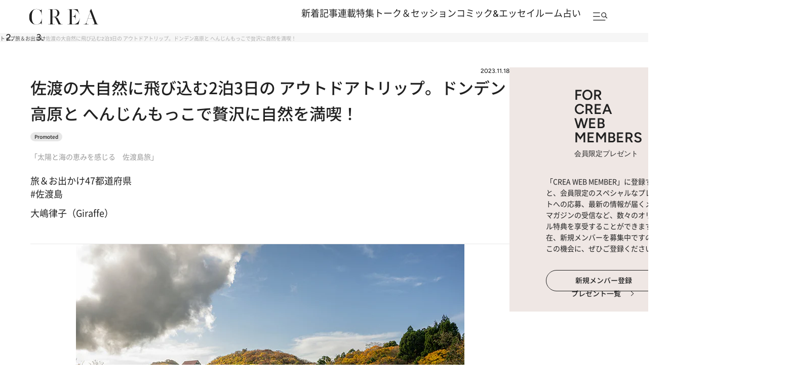

--- FILE ---
content_type: text/html; charset=utf-8
request_url: https://crea.bunshun.jp/articles/photo/45281?pn=1
body_size: 35201
content:

<!DOCTYPE html>
<html lang="ja" xmlns:og="http://ogp.me/ns#">

<head>
  <meta charset="UTF-8">
  <meta name="viewport" content="width=1366">

<title>佐渡の大自然に飛び込む2泊3日の アウトドアトリップ。ドンデン高原と へんじんもっこで贅沢に自然を満喫！ | 通いたくなる島、佐渡 | 写真 | 1枚目</title>
<meta name="description" content="写真ページ。 1枚目。　色づく秋の山を堪能するなら佐渡島へ。標高1000m級の山々が連なる大佐渡山地では、海にせり出したような独特の地形ならではの眺望と植生に出合えます。　絶景を目…">
<meta property="fb:app_id" content="256346384217569" />
<meta property="og:locale" content="ja_JP" />
<meta property="og:site_name" content="CREA" />
<meta property="og:type" content="article" />
<meta property="og:url" content="https://crea.bunshun.jp/articles/photo/45281" />
<meta property="og:title" content="佐渡の大自然に飛び込む2泊3日の アウトドアトリップ。ドンデン高原と へんじんもっこで贅沢に自然を満喫！ | 通いたくなる島、佐渡 | 写真 | 1枚目" />
<meta property="og:image" content="https://crea.ismcdn.jp/mwimgs/3/3/1200wm/img_33088dc6ec3cbfdb099ae5a1eb730da7607446.jpg" />
<meta property="og:description" content="写真ページ。 1枚目。　色づく秋の山を堪能するなら佐渡島へ。標高1000m級の山々が連なる大佐渡山地では、海にせり出したような独特の地形ならではの眺望と植生に出合えます。　絶景を目…" />
<meta property="article:publisher" content="https://www.facebook.com/CREAwebmagazine" />
<meta name="author" content="大嶋律子（Giraffe）">
<meta name="twitter:card" content="summary_large_image" />
<meta name="twitter:site" content="@crea_web" />
<meta name="twitter:domain" content="crea.bunshun.jp" />
<meta name="p:domain_verify" content="55658f463b8291f36ce8dd1a559b24cc"/>
<meta name="robots" content="max-image-preview:large">

<meta name="msapplication-config" content="browserconfig.xml">
<link rel="shortcut icon" href="https://crea.ismcdn.jp/common/crea/images/favicon.ico">
<link rel="icon" href="https://crea.ismcdn.jp/common/crea/images/chrome-icon.png" sizes="192x192" />
<link rel="apple-touch-icon-precomposed" href="https://crea.ismcdn.jp/common/crea/images/apple-touch-icon.png" />
<link rel="alternate" type="application/rss+xml" title="CREA 新着RSS" href="https://crea.bunshun.jp/list/feed/rss-all">

<link rel="next" href="/articles/photo/45281?page=2&pn=1">


  <link rel="canonical" href="https://crea.bunshun.jp/articles/photo/45281">

<link rel="preload" href="https://crea.ismcdn.jp/mwimgs/3/3/767wm/img_33088dc6ec3cbfdb099ae5a1eb730da7607446.jpg" as="image" imagesizes="767px" imagesrcset="https://crea.ismcdn.jp/mwimgs/3/3/767wm/img_33088dc6ec3cbfdb099ae5a1eb730da7607446.jpg 1x, https://crea.ismcdn.jp/mwimgs/3/3/1534wm/img_33088dc6ec3cbfdb099ae5a1eb730da7607446.jpg 2x">

  <link rel="stylesheet" href="https://crea.ismcdn.jp/resources/crea/v1/css/base/reset.css?rd=202510211100">
  <link rel="stylesheet" href="https://crea.ismcdn.jp/resources/crea/v1/css/base/fonts.css?rd=202511141000">
  <link rel="stylesheet" href="https://crea.ismcdn.jp/resources/crea/v1/css/base/variables.css?rd=202512081530">
<link rel="stylesheet" href="https://crea.ismcdn.jp/resources/crea/v1/css/utilities/utility.css?rd=202510291000">
  <link rel="stylesheet" href="https://cdn.jsdelivr.net/npm/swiper@11/swiper-bundle.min.css" />

    <link rel="stylesheet" href="https://crea.ismcdn.jp/resources/crea/v1/pc/css/layout/header.css?rd=202511251730">
    <link rel="stylesheet" href="https://crea.ismcdn.jp/resources/crea/v1/pc/css/layout/footer.css?rd=202511251730">
    <link rel="stylesheet" href="https://crea.ismcdn.jp/resources/crea/v1/pc/css/components/module.css?rd=202601061030">
    <link rel="stylesheet" href="https://crea.ismcdn.jp/resources/crea/v1/pc/css/components/article-block.css?rd=202512161900">
    <link rel="stylesheet" href="https://crea.ismcdn.jp/resources/crea/v1/pc/css/layout/global.css?rd=202601061030">
    <link rel="stylesheet" href="https://crea.ismcdn.jp/resources/crea/v1/pc/css/layout/article.css?rd=202601161030">
    <link rel="stylesheet" href="https://crea.ismcdn.jp/resources/crea/v1/pc/css/layout/list.css?rd=202512241430">



    <script type="application/ld+json">
     {
      "@context": "https://schema.org",
      "@type": "BreadcrumbList",
      "itemListElement": [
        {"@type": "ListItem","position": 1,"name": "CREA WEBトップ","item": "https://crea.bunshun.jp/"},
        {"@type": "ListItem","position": 2,"name": "trip","item": "https://crea.bunshun.jp/list/genre/trip"},
        {"@type": "ListItem","position": 3,"name": "特集","item": "https://crea.bunshun.jp/category/crea-feature"},
        {"@type": "ListItem","position": 4,"name": "佐渡の大自然に飛び込む2泊3日の アウトドアトリップ。ドンデン高原と へんじんもっこで贅沢に自然を満喫！","item": "https://crea.bunshun.jp/articles/-/45281"}
        ]
     }
     </script>
     <script type="application/ld+json">
     {
        "@context": "https://schema.org",
        "@type": "Article",
        "headline": "佐渡の大自然に飛び込む2泊3日の アウトドアトリップ。ドンデン高原と へんじんもっこで贅沢に自然を満喫！ | 通いたくなる島、佐渡 | 写真 | 1枚目",
        "datePublished": "2023-11-18T11:00:00+09:00",
        "dateModified": "2023-11-17T13:10:28+09:00",
        "mainEntityOfPage": "https://crea.bunshun.jp/articles/photo/45281",
        "url":"https://crea.bunshun.jp/",
        "name":"crea.bunshun.jp",
        "alternateName":["CREA", "CREA WEB", "クレアウェブ"],
        "image": {
          "@type" : "ImageObject",
          "url" : "https://crea.ismcdn.jphttps://crea.ismcdn.jp/mwimgs/3/3/1200wm/img_33088dc6ec3cbfdb099ae5a1eb730da7607446.jpg",
          "height" : "630",
           "width" : "1200"
        },
        "author": [{"@type":"Person","name":"大嶋律子（Giraffe）","url":"https://crea.bunshun.jp/list/author/64ae8c4ba53aef5ec4000002"}],
        "publisher":{
         "@type":"Organization",
         "name":"CREA WEB",
         "logo":{"@type":"ImageObject",
         "url":"https://crea.bunshun.jp/common/crea/images/CREA_logo_for_AMP.jpg",
         "width":"600",
         "height":"60"}
         }
      }
    </script>
  <!--
   * Copyright 2023 Google LLC
   *
   * Licensed under the Apache License, Version 2.0 (the "License");
   * you may not use this file except in compliance with the License.
   * You may obtain a copy of the License at
   *
   *      https://www.apache.org/licenses/LICENSE-2.0
   *
   * Unless required by applicable law or agreed to in writing, software
   * distributed under the License is distributed on an "AS IS" BASIS,
   * WITHOUT WARRANTIES OR CONDITIONS OF ANY KIND, either express or implied.
   * See the License for the specific language governing permissions and
   * limitations under the License.
   -->

  <!-- Tagsmith, v1.0.0 -->
  <script>
  (function(b,d){var e=[["test1",.05,.1],["test2",.15,.2],["test3",.25,.3],["test4",.35,.4],["test5",.45,.5],["test6",.533,.566,.599],["test7",.632,.665,.698],["test8",.732,.766,.8],["test9",.825,.85,.875,.9],["test10",.925,.95,.975,1]],g=function(){var c=parseFloat(localStorage.getItem("__tagsmith_ab_factor"));if(isNaN(c)||0>c||1<=c)c=Math.random(),localStorage.setItem("__tagsmith_ab_factor",c.toString());for(var a=0;a<e.length;a++)for(var k=e[a][0],f=1;f<e[a].length;f++)if(c<e[a][f])return k+"_"+
  (1===f?"con":"exp"+(f-1));return null}(),h={};b[d]=b[d]||{};b[d].userVariant=function(){return g};b[d].enable=function(c,a){if("all"===a)return!0;if(a.lastIndexOf("_con")+4===a.length||h[a])return!1;h[a]=c;return g===a};b[d].getLogger=function(c,a){return!1};b[d].__debug=function(){return{AB_CONF:e}};b.googletag=b.googletag||{cmd:[]};b.googletag.cmd.unshift(function(){g&&b.googletag.pubads().setTargeting("tagsmith_ab_variant",g)})})(window,"__tagsmith");
  </script>
  <!-- End Tagsmith -->
<script>
window.dataLayer = window.dataLayer || [];
window.dataLayer.push({
  'medium' : 'CREA WEB',
  'mode' : 'PC',
  'type' : 'photo',
  'genre' : '旅＆お出かけ',
  'category' : '特集',
  'author' : '大嶋律子（Giraffe）',
  'feature' : '通いたくなる島、佐渡',
  'source' : '',
  'advertiser' : '新潟県観光連盟',
  'pubMonth' : '2023/11',
  'pubDate' : '2023/11/18 11:00:00',
  'id' : '45281',
  'title' : '佐渡の大自然に飛び込む2泊3日の  アウトドアトリップ。ドンデン高原と  へんじんもっこで贅沢に自然を満喫！',
  'article-type' : '特集',
  'article-ad' : 'yes',
  'article-news' : 'no',
  'subgenre' : '旅＆お出かけ,47都道府県,泊まる,食べる,買う,体験する,絶景,手みやげ,手仕事,ホテル・宿,美食',
  'keywords' : '佐渡島',
  'article-group' : ''
});
</script>
<!-- Google Tag Manager -->
<script>(function(w,d,s,l,i){w[l]=w[l]||[];w[l].push({'gtm.start': new Date().getTime(),event:'gtm.js'});var f=d.getElementsByTagName(s)[0], j=d.createElement(s),dl=l!='dataLayer'?'&l='+l:'';j.async=true;j.src='//www.googletagmanager.com/gtm.js?id='+i+dl;f.parentNode.insertBefore(j,f);})(window,document,'script','dataLayer','GTM-5ZFBPG');</script>
<!-- End Google Tag Manager -->

<script src="https://ajax.googleapis.com/ajax/libs/jquery/3.6.0/jquery.min.js"></script>

</head>
  <body id="temp-17-article-image">
<!-- Google Tag Manager (noscript) -->
<noscript><iframe src="https://www.googletagmanager.com/ns.html?id=GTM-5ZFBPG" height="0" width="0" style="display:none;visibility:hidden"></iframe></noscript>
<!-- End Google Tag Manager (noscript) -->

    <!-- #wrapper -->
    <div id="wrapper">

      <!-- #header -->
<header id="header" class="header">

  <div class="header__fixed">
    <div class="header__fixed-inner">
      <a class="header__logo" href="/">
        <img src="https://crea.ismcdn.jp/common/crea/images/v1/logo/crea.svg" alt="CREA" width="140" height="32">
      </a>

      <nav class="header__nav">
        <ul class="header__nav-links">
          <li><a href="/list/latest">新着記事</a></li>
          <li><a href="/list/column">連載</a></li>
          <li><a href="/list/matome">特集</a></li>
          <li><a href="/list/talk-session">トーク＆セッション</a></li>
          <li><a href="/list/comic-essay">コミック&エッセイルーム</a></li>
          <li><a href="/list/genre/fortune">占い</a></li>
        </ul>

        <button type="button" class="header__nav-search js-header-menu-open js-header-fixed" aria-label="メニューを開く">
          <img class="header__menu-icon" src="https://crea.ismcdn.jp/common/crea/images/v1/icon/header_menu_search.svg" alt="" width="31" height="17">
        </button>
      </nav>
    </div>
  </div>

<div id="header-menu" class="header__menu js-header-menu">
  <div class="header__menu-content js-header-menu-content">
    <div class="header__menu-content-inner">

      <div class="header__menu-head">
        <div class="header__menu-logo"><img src="https://crea.ismcdn.jp/common/crea/images/v1/logo/crea.svg" alt="CREA" width="229" height="53">
        </div>

        <button
          class="header__menu-close js-header-menu-close"
          type="button"
          aria-label="メニューを閉じる"
        ></button>
      </div><!-- .header__menu-head -->

      <div class="header__menu-navs">
        <div class="header__menu-nav">
          <div class="header__menu-nav-item">
            <p class="header__menu-nav-heading">新着記事</p>

            <ul class="header__menu-nav-links">
              <li><a href="/list/latest">すべての新着記事</a></li>
              <li><a href="/list/latest/gift">贈りもの</a></li>
              <li><a href="/list/latest/trip">旅＆お出かけ</a></li>
              <li><a href="/list/latest/gourmet">グルメ</a></li>
              <li><a href="/list/latest/culture">カルチャー</a></li>
              <li><a href="/list/latest/lifestyle">ライフスタイル</a></li>
              <li><a href="/list/latest/beauty">ビューティ＆ヘルス</a></li>
              <li><a href="/list/latest/fashion">ファッション</a></li>
            </ul>
        
            <ul class="header__menu-nav-links header__menu-nav-links--other">
              <li><a href="/list/ranking">ランキング</a></li>
              <li><a href="/list/monthly">アーカイブ</a></li>
              <li><a href="/list/crea-feature">フィーチャー</a></li>
              <li><a href="/list/creas-choice">CREA'S CHOICE</a></li>
              <li><a href="/ud/pressrelease">TOPICS</a></li>
              <li><a href="/list/information">CREAからのお知らせ</a></li>
            </ul>
          </div>
          <div class="header__menu-nav-item">
            <p class="header__menu-nav-heading">連載</p>

            <ul class="header__menu-nav-links">
              <li><a href="/list/column">連載TOP</a></li>
              <li><a href="/list/taiwan-burabura">台湾ぶらぶら食べ歩き</a></li>
              <li><a href="/list/taiwan-souvenir">片倉真理のときめく台湾土産</a></li>
              <li><a href="/list/risa-shopping">ハワイ賢者 リサのお気に入りリスト</a></li>
              <li><a href="/list/maya-hawaii">工藤まやのおもてなしハワイ</a></li>
              <li><a href="/list/hotel-news-crea">至福のホテル最新ニュース</a></li>
              <li><a href="/list/sodayoko">そおだよおこの関西おいしい、おやつ紀行</a></li>
              <li><a href="/list/medicinal-cooking-recipe">さとうあいの薬膳レシピ</a></li>
              <li><a href="/list/tableware">うつわのある暮らし</a></li>
              <li><a href="/list/editors-best">ビューティいいもの集め EDITORS' BEST</a></li>
              <li><a href="/list/petit-price">大人がうっとり♡ 優秀プチプラコスメ</a></li>
              <li><a href="/list/beauty-rescue">増本紀子のビューティレスキュー</a></li>
            </ul>
        
          </div>
          <div class="header__menu-nav-item">
            <p class="header__menu-nav-heading">特集</p>

            <ul class="header__menu-nav-links">
              <li><a href="/list/matome">特集TOP</a></li>
              <li><a href="/list/matome/crea2026winter-gift">CREA 2026年冬号<br>贈りものバイブル</a></li>
              <li><a href="/list/matome/crea2025autumn-sexuality">CREA 2025年秋号<br>誰にも聞けない、からだと性の話。</a></li>
              <li><a href="/list/matome/crea2025summer-life">CREA 2025年夏号<br>1冊まるごと人生相談</a></li>
              <li><a href="/list/matome/crea2025spring-korea">CREA 2025年春号<br>韓国のすべてが知りたくて。</a></li>
              <li><a href="/list/matome/crea2025winter-gift">CREA 2025年冬号<br>贈りものバイブル</a></li>
              <li><a href="/list/matome/crea2024autumn-onsen">CREA 2024年秋号<br>楽しいひとり温泉。</a></li>
              <li><a href="/list/matome/crea2024summer-cat">CREA 2024年夏号<br>猫のいる毎日は。</a></li>
              <li><a href="/list/matome/crea2024spring-taiwan">CREA 2024年春号<br>行かなくちゃ、台湾</a></li>
              <li><a href="/list/matome/crea2024winter-gift">CREA 2024年冬号<br>贈りものバイブル</a></li>
              <li><a href="/list/matome/crea2023autumn-kyoto">CREA 2023年秋号<br>永久保存版 偏愛の京都</a></li>
            </ul>
        
          </div>
          <div class="header__menu-nav-item">
            <p class="header__menu-nav-heading">トーク＆セッション</p>

            <ul class="header__menu-nav-links">
              <li><a href="/list/talk-session">トーク&セッションTOP</a></li>
              <li><a href="/list/kininaru-favorite">気になる人のあの本、あの曲、あの味</a></li>
              <li><a href="/list/202506_asano-chikada">浅野順子×近田春夫対談</a></li>
              <li><a href="/list/202307_matsumoto-takashi">松本隆と歩くぼくの風街</a></li>
              <li><a href="/list/matome/crea2025summer-overthesun">OVER THE SUNのお悩み相談室</a></li>
            </ul>
        
          </div>
          <div class="header__menu-nav-item">
            <p class="header__menu-nav-heading">コミック＆エッセイルーム</p>

            <ul class="header__menu-nav-links">
              <li><a href="/list/comic-essay">コミック＆エッセイルームTOP</a></li>
              <li><a href="/list/awa-ito-essay">伊藤亜和「魔女になりたい」</a></li>
              <li><a href="/list/diaries-essay">読み切りエッセイ「DIARIES」</a></li>
              <li><a href="/list/tobidase-tsudui">とびだせ！つづ井さん</a></li>
              <li><a href="/list/junishi-asobi">十二支のあそび帖</a></li>
              <li><a href="/list/talk-time-essay">インタビュー「TALK TIME」</a></li>
              <li><a href="/list/chihaya-akane-essay">あまくて、にがい、ばくばく</a></li>
              <li><a href="/list/skirt-sawabe-essay">スカート澤部渡のカルチャーエッセイ アンダーカレントを訪ねて</a></li>
              <li><a href="/list/yururi-hitoritabi">ゆるり より道ひとり旅</a></li>
            </ul>
        
          </div>
          <div class="header__menu-nav-item">
            <p class="header__menu-nav-heading">占い</p>

            <ul class="header__menu-nav-links">
              <li><a href="/list/genre/fortune">占いTOP</a></li>
              <li><a href="/list/fortune-stars">岡本翔子の星占い</a></li>
              <li><a href="/list/horoscope">流光七奈の12星座占い</a></li>
              <li><a href="/list/fortune-week">ANNA.の今週の12星座占い</a></li>
              <li><a href="/list/fortune-taiwan">台湾発 神鳥さん占い</a></li>
              <li><a href="/list/fortune-sanmeigaku">東京ケイ子の算命学</a></li>
              <li><a href="/list/mooncalendar">日めくりムーンカレンダー</a></li>
              <li><a href="/list/feature/crea202009-moonbook2021">満月・新月の日にするべきこと</a></li>
            </ul>
        
          </div>

          <div class="header__menu-nav-side">
            <div class="header__menu-nav-item">
              <p class="header__menu-nav-heading">雑誌・書籍</p>
            
              <ul class="header__menu-nav-links">
                <li><a href="/list/crea-magazines">最新号・バックナンバー</a></li>
                <li><a href="/list/crea-books">CREA BOOK 【PR】</a></li>
              </ul>
            </div>
            <div class="header__menu-nav-item">
              <p class="header__menu-nav-heading">著者・ピープル</p>
            
              <ul class="header__menu-nav-links">
                <li><a href="/list/people">ピープル</a></li>
                <li><a href="/list/author/">著者</a></li>
              </ul>
            </div>
            <div class="header__menu-nav-item">
              <p class="header__menu-nav-heading">CREA アンバサダー</p>
            
              <ul class="header__menu-nav-links">
                <li><a href="/list/crea-ambassador/members">メンバープロフィール</a></li>
                <li><a href="/list/matome/ambassador">活動一覧</a></li>
              </ul>
            </div>
          </div><!-- .header__menu-nav-side -->
        </div>
      </div><!-- .header__menu-navs -->

      <div class="header__menu-side">
        <form class="header__menu-form" action="/list/search" method="get" target="_top">
          <input class="header__menu-input" type="text" name="fulltext" placeholder="検索キーワードを入力">
          <input class="header__menu-submit" type="submit">
        </form><!-- .header__menu-form -->

        <div class="header__menu-latest-issue">
          <div class="header__menu-latest-inner">
            <div class="header__menu-latest-media">
              <p class="header__menu-latest-heading">CREA 最新号</p>

              <a href="https://crea.bunshun.jp/articles/-/56159" class="header__menu-latest-link">
                <img src="https://crea.ismcdn.jp/mwimgs/a/2/-/img_a2cb84a77f0c99b3e93248128a125f7b768205.jpg" alt="" width="1000" height="1280" loading="lazy">
              </a>

              <p class="header__menu-latest-text"><span>CREA 2026年冬号</span>贈りものバイブル</p>
            </div>

            <div class="header__menu-latest-sub-link">
              <a href="/list/crea-magazines">最新号・バックナンバー</a>
            </div>
          </div>
        </div><!-- .header__menu-latest-issue -->

        <ul class="header__menu-spacial-link">
          <li>
            <a href="/list/creaweb-traveller">
              <img src="https://crea.ismcdn.jp/common/crea/images/v1_1/icon/ico_header_traveler.svg" alt="CREA Traveller" width="94" height="37">
            </a>
          </li>
          <li>
            <a href="/feature/crea-47prefectures">
              <img src="https://crea.ismcdn.jp/common/crea/images/v1_1/icon/ico_header_47portal.svg" alt="47 Portal" width="35" height="37">
            </a>
          </li>
          <li class="header__menu-spacial-list--full">
            <a href="/list/comic-essay">
              <img src="https://crea.ismcdn.jp/common/crea/images/v1_1/icon/ico_header_comic.png" alt="コミック&エッセイルーム" width="209" height="60">
            </a>
          </li>
        </ul><!-- .header__special-link -->

        <div class="header__menu-sns">
          <p class="header__menu-sns-heading">follow us</p>

          <ul class="header__menu-sns-list">
            <li class="header__menu-sns-item">
              <a href="https://x.com/crea_web">
                <img
                  src="https://crea.ismcdn.jp/common/crea/images/v1/icon//x_black.svg"
                  alt="x"
                  width="22px"
                  height="24px"
                  style="--width: 22px; --height: 24px;"
                  loading="lazy"
                >
              </a>
            </li>
            <li class="header__menu-sns-item">
              <a href="https://www.instagram.com/crea_magazine/">
                <img
                  src="https://crea.ismcdn.jp/common/crea/images/v1/icon//instagram_black.svg"
                  alt="instagram"
                  width="24px"
                  height="24px"
                  style="--width: 24px; --height: 24px;"
                  loading="lazy"
                >
              </a>
            </li>
            <li class="header__menu-sns-item">
              <a href="https://www.threads.com/@crea_magazine">
                <img
                  src="https://crea.ismcdn.jp/common/crea/images/v1/icon//threads_black.svg"
                  alt="Threads"
                  width="21px"
                  height="24px"
                  style="--width: 21px; --height: 24px;"
                  loading="lazy"
                >
              </a>
            </li>
            <li class="header__menu-sns-item">
              <a href="https://www.facebook.com/CREAwebmagazine">
                <img
                  src="https://crea.ismcdn.jp/common/crea/images/v1/icon//facebook_black.svg"
                  alt="Facebook"
                  width="24px"
                  height="23px"
                  style="--width: 24px; --height: 23px;"
                  loading="lazy"
                >
              </a>
            </li>
            <li class="header__menu-sns-item">
              <a href="https://line.me/R/ti/p/@oa-creatopics?from=page&openQrModal=true&searchId=oa-creatopics">
                <img
                  src="https://crea.ismcdn.jp/common/crea/images/v1/icon//line_black.svg"
                  alt="LINE"
                  width="24px"
                  height="23px"
                  style="--width: 24px; --height: 23px;"
                  loading="lazy"
                >
              </a>
            </li>
            <li class="header__menu-sns-item">
              <a href="https://www.youtube.com/channel/UCffZGrWOgS2w0sdx0kaELzA">
                <img
                  src="https://crea.ismcdn.jp/common/crea/images/v1/icon//youtube_black.svg"
                  alt="YouTube"
                  width="24px"
                  height="17px"
                  style="--width: 24px; --height: 17px;"
                  loading="lazy"
                >
              </a>
            </li>
            <li class="header__menu-sns-item">
              <a href="https://jp.pinterest.com/crea_web/">
                <img
                  src="https://crea.ismcdn.jp/common/crea/images/v1/icon//pinterest_black.svg"
                  alt="Pinterest"
                  width="24px"
                  height="24px"
                  style="--width: 24px; --height: 24px;"
                  loading="lazy"
                >
              </a>
            </li>
          </ul>
        </div><!-- .header__menu-sns -->

      </div><!-- .header__menu-side -->
    </div><!-- .header__menu-content-inner -->

    <div class="header__menu-mailmag">
      <div class="header__menu-mailmag-inner">
        <p class="header__menu-mailmag-title">CREA MAIL MAGAZINE</p>

        <p class="header__menu-mailmag-text">CREAメールマガジンでは、編集部選りすぐりの読者プレゼントやアンケートの募集、最新号の特集など、お得な情報をお届けします。</p>

        <a href="https://form.bunshun.jp/webapp/form/11761_jkr_126/index.do" class="header__menu-mailmag-link" target="_blank">メールマガジン登録</a>

        <a href="/list/present" class="header__menu-mailmag-special-link">プレゼント一覧</a>
      </div>
    </div><!-- .header__menu-mailmag -->

  </div><!-- .header__menu-content -->
</div>
</header>


<nav class="breadcrumbs-list-outer">
  <ol class="breadcrumbs-list flex" itemscope itemtype="https://schema.org/BreadcrumbList">
    <li itemprop="itemListElement" itemscope itemtype="https://schema.org/ListItem">
      <a itemprop="item" href="/"><span itemprop="name">トップ</span></a>
      <meta itemprop="position" content="1">
    </li>
    <li itemprop="itemListElement" itemscope itemtype="https://schema.org/ListItem">
      <a itemprop="item" href="/list//genre/trip"><span itemprop="name">旅＆お出かけ</span></a>
      <meta itemprop="position" content="2">
    </li>
    <li itemprop="itemListElement" itemscope itemtype="https://schema.org/ListItem">
      <span itemprop="name">佐渡の大自然に飛び込む2泊3日の アウトドアトリップ。ドンデン高原と へんじんもっこで贅沢に自然を満喫！</span>
      <meta itemprop="position" content="3">
    </li>
  </ol>
</nav>
      <!-- /#header -->


     <!-- #content -->
      <main class="content content--photo">

        <div class="content__col">
          <div class="content__left">
<div class="article-head google-anno-skip promoted"><!-- #################### Promoted表記がある場合はクラス「promoted」を付与 #################### -->

  <div class="article-head__top">

    <p class="article-head__date">2023.11.18</p>
  </div>

  <h1 class="article-head__title">佐渡の大自然に飛び込む2泊3日の  アウトドアトリップ。ドンデン高原と  へんじんもっこで贅沢に自然を満喫！</h1>

    <p class="article-head__subtitle">「太陽と海の恵みを感じる　佐渡島旅」</p>

  

  <div class="article-head__labels">
    <div class="article-head__genres">
        <a href="/list/latest/trip">旅＆お出かけ</a>
        <a href="/list/latest/prefectures">47都道府県</a>
    </div>

    <div class="article-head__keywords">
      <a href="/list/kw/佐渡島">#佐渡島</a>
    </div>
  </div>

  <div class="article-head__author">
    <span class="author"> <span class="icon-author" style="background-image:url(/common/images/author/photo_base.jpg);"></span> <a class="abClick ga_tracking" data-track-category="Article AuthorClick" data-track-action="click" href="/list/author/64ae8c4ba53aef5ec4000002">大嶋律子（Giraffe）</a> </span>
    <!-- <div class="article-list__icon-list">
      <span class="promoted"></span><span class="portal47"></span>
    </div> -->
  </div>


</div>

            <section class="article-image">

              <article class="image-area">
                <div class="main-image swiper-container js-swiper-gallery">
                  <div class="image swiper-wrapper">
                      <div class="slide-area swiper-slide gallery-slide">
                        <div class="gallery-slide__inner">
                          <div class="gallery-slide__img">
                              <img src="https://crea.ismcdn.jp/mwimgs/3/3/767wm/img_33088dc6ec3cbfdb099ae5a1eb730da7607446.jpg" alt="逆さまに映り込む紅葉が美しいドンデン池。" width="767" height="511" srcset="https://crea.ismcdn.jp/mwimgs/3/3/767wm/img_33088dc6ec3cbfdb099ae5a1eb730da7607446.jpg 1x, https://crea.ismcdn.jp/mwimgs/3/3/1534wm/img_33088dc6ec3cbfdb099ae5a1eb730da7607446.jpg 2x">
                          </div>
                          <div class="caption gallery-slide__caption">逆さまに映り込む紅葉が美しいドンデン池。</div>
                        </div>
                      </div>
                      <div class="slide-area swiper-slide gallery-slide">
                        <div class="gallery-slide__inner">
                          <div class="gallery-slide__img">
                              <img class="lazyload" src="https://crea.ismcdn.jp/common/images/blank.gif" data-src="https://crea.ismcdn.jp/mwimgs/2/f/767wm/img_2f78341f9db39b1580e9ef96da3fd73a368684.jpg" alt="両津港でドーンと出迎えてくれるのは、佐渡おけさ人形。以前は、お腹部分が公衆電話になっていたという人気のフォトスポット。" width="767" height="511" data-srcset="https://crea.ismcdn.jp/mwimgs/2/f/767wm/img_2f78341f9db39b1580e9ef96da3fd73a368684.jpg 1x, https://crea.ismcdn.jp/mwimgs/2/f/1534wm/img_2f78341f9db39b1580e9ef96da3fd73a368684.jpg 2x">
                          </div>
                          <div class="caption gallery-slide__caption">両津港でドーンと出迎えてくれるのは、佐渡おけさ人形。以前は、お腹部分が公衆電話になっていたという人気のフォトスポット。</div>
                        </div>
                      </div>
                      <div class="slide-area swiper-slide gallery-slide">
                        <div class="gallery-slide__inner">
                          <div class="gallery-slide__img">
                              <img class="lazyload" src="https://crea.ismcdn.jp/common/images/blank.gif" data-src="https://crea.ismcdn.jp/mwimgs/a/1/767wm/img_a1e38f8e86e4c7c096d5e7a3c123f38c259537.jpg" alt="その日の仕入れから厳選7貫を握る「佐渡の地魚にぎり」2,000円。季節によってネタは変わります。" width="767" height="511" data-srcset="https://crea.ismcdn.jp/mwimgs/a/1/767wm/img_a1e38f8e86e4c7c096d5e7a3c123f38c259537.jpg 1x, https://crea.ismcdn.jp/mwimgs/a/1/1534wm/img_a1e38f8e86e4c7c096d5e7a3c123f38c259537.jpg 2x">
                          </div>
                          <div class="caption gallery-slide__caption">その日の仕入れから厳選7貫を握る「佐渡の地魚にぎり」2,000円。季節によってネタは変わります。</div>
                        </div>
                      </div>
                      <div class="slide-area swiper-slide gallery-slide">
                        <div class="gallery-slide__inner">
                          <div class="gallery-slide__img">
                              <img class="lazyload" src="https://crea.ismcdn.jp/common/images/blank.gif" data-src="https://crea.ismcdn.jp/mwimgs/0/7/767wm/img_0742dff85c8e39599aa1a936617a4b9b263826.jpg" alt="握りの名作「イカのワタ入り」200円。初夏はスルメイカ、秋はアオリイカ、冬はヤリイカを中心に提供。" width="767" height="511" data-srcset="https://crea.ismcdn.jp/mwimgs/0/7/767wm/img_0742dff85c8e39599aa1a936617a4b9b263826.jpg 1x, https://crea.ismcdn.jp/mwimgs/0/7/1534wm/img_0742dff85c8e39599aa1a936617a4b9b263826.jpg 2x">
                          </div>
                          <div class="caption gallery-slide__caption">握りの名作「イカのワタ入り」200円。初夏はスルメイカ、秋はアオリイカ、冬はヤリイカを中心に提供。</div>
                        </div>
                      </div>
                      <div class="slide-area swiper-slide gallery-slide">
                        <div class="gallery-slide__inner">
                          <div class="gallery-slide__img">
                              <img class="lazyload" src="https://crea.ismcdn.jp/common/images/blank.gif" data-src="https://crea.ismcdn.jp/mwimgs/1/2/767wm/img_1243cae0954543c83b348c05283d86a2232616.jpg" alt="2022年にリニューアルした店内は、落ち着いた雰囲気。さりげなく飾られた伝統芸能の鬼太鼓の面、金を基調とした床や階段といった細部にも注目。" width="767" height="568" data-srcset="https://crea.ismcdn.jp/mwimgs/1/2/767wm/img_1243cae0954543c83b348c05283d86a2232616.jpg 1x, https://crea.ismcdn.jp/mwimgs/1/2/1534wm/img_1243cae0954543c83b348c05283d86a2232616.jpg 2x">
                          </div>
                          <div class="caption gallery-slide__caption">2022年にリニューアルした店内は、落ち着いた雰囲気。さりげなく飾られた伝統芸能の鬼太鼓の面、金を基調とした床や階段といった細部にも注目。</div>
                        </div>
                      </div>
                      <div class="slide-area swiper-slide gallery-slide">
                        <div class="gallery-slide__inner">
                          <div class="gallery-slide__img">
                              <img class="lazyload" src="https://crea.ismcdn.jp/common/images/blank.gif" data-src="https://crea.ismcdn.jp/mwimgs/3/e/767wm/img_3e0fdef39c0f9955af2e0293caff7312494290.jpg" alt="両津港から徒歩約4分。佐渡のアウトドア拠点として便利に利用できる「佐渡アウトドアベース」。" width="767" height="511" data-srcset="https://crea.ismcdn.jp/mwimgs/3/e/767wm/img_3e0fdef39c0f9955af2e0293caff7312494290.jpg 1x, https://crea.ismcdn.jp/mwimgs/3/e/1534wm/img_3e0fdef39c0f9955af2e0293caff7312494290.jpg 2x">
                          </div>
                          <div class="caption gallery-slide__caption">両津港から徒歩約4分。佐渡のアウトドア拠点として便利に利用できる「佐渡アウトドアベース」。</div>
                        </div>
                      </div>
                      <div class="slide-area swiper-slide gallery-slide">
                        <div class="gallery-slide__inner">
                          <div class="gallery-slide__img">
                              <img class="lazyload" src="https://crea.ismcdn.jp/common/images/blank.gif" data-src="https://crea.ismcdn.jp/mwimgs/1/9/767wm/img_19613a418974c518d3ac5b707ce71e0b655858.jpg" alt="キャンプ用テントから釣具、カヤック、トレッキング用品などのレンタルや購入が可能。" width="767" height="511" data-srcset="https://crea.ismcdn.jp/mwimgs/1/9/767wm/img_19613a418974c518d3ac5b707ce71e0b655858.jpg 1x, https://crea.ismcdn.jp/mwimgs/1/9/1534wm/img_19613a418974c518d3ac5b707ce71e0b655858.jpg 2x">
                          </div>
                          <div class="caption gallery-slide__caption">キャンプ用テントから釣具、カヤック、トレッキング用品などのレンタルや購入が可能。</div>
                        </div>
                      </div>
                      <div class="slide-area swiper-slide gallery-slide">
                        <div class="gallery-slide__inner">
                          <div class="gallery-slide__img">
                              <img class="lazyload" src="https://crea.ismcdn.jp/common/images/blank.gif" data-src="https://crea.ismcdn.jp/mwimgs/f/4/767wm/img_f442be0cfe5679dd4adae42f2cc4269b551354.jpg" alt="トレッキングシューズのレンタルは、23cm～29cmを用意。1日 1000円。" width="767" height="511" data-srcset="https://crea.ismcdn.jp/mwimgs/f/4/767wm/img_f442be0cfe5679dd4adae42f2cc4269b551354.jpg 1x, https://crea.ismcdn.jp/mwimgs/f/4/1534wm/img_f442be0cfe5679dd4adae42f2cc4269b551354.jpg 2x">
                          </div>
                          <div class="caption gallery-slide__caption">トレッキングシューズのレンタルは、23cm～29cmを用意。1日 1000円。</div>
                        </div>
                      </div>
                      <div class="slide-area swiper-slide gallery-slide">
                        <div class="gallery-slide__inner">
                          <div class="gallery-slide__img">
                              <img class="lazyload" src="https://crea.ismcdn.jp/common/images/blank.gif" data-src="https://crea.ismcdn.jp/mwimgs/0/3/767wm/img_0344da3c418ca8d85630e4dbaecbf5c5540342.jpg" alt="朝早くから営業している人気のコンビニエンスストア「ハーティウッズ」。" width="767" height="511" data-srcset="https://crea.ismcdn.jp/mwimgs/0/3/767wm/img_0344da3c418ca8d85630e4dbaecbf5c5540342.jpg 1x, https://crea.ismcdn.jp/mwimgs/0/3/1534wm/img_0344da3c418ca8d85630e4dbaecbf5c5540342.jpg 2x">
                          </div>
                          <div class="caption gallery-slide__caption">朝早くから営業している人気のコンビニエンスストア「ハーティウッズ」。</div>
                        </div>
                      </div>
                      <div class="slide-area swiper-slide gallery-slide">
                        <div class="gallery-slide__inner">
                          <div class="gallery-slide__img">
                              <img class="lazyload" src="https://crea.ismcdn.jp/common/images/blank.gif" data-src="https://crea.ismcdn.jp/mwimgs/6/5/767wm/img_65b10a743c1c4c76652e2c3e26cc567b548065.jpg" alt="「ハーティウッズ」では、オリジナル商品のほか、地元のパン屋や弁当屋から仕入れたものも陳列。" width="767" height="511" data-srcset="https://crea.ismcdn.jp/mwimgs/6/5/767wm/img_65b10a743c1c4c76652e2c3e26cc567b548065.jpg 1x, https://crea.ismcdn.jp/mwimgs/6/5/1534wm/img_65b10a743c1c4c76652e2c3e26cc567b548065.jpg 2x">
                          </div>
                          <div class="caption gallery-slide__caption">「ハーティウッズ」では、オリジナル商品のほか、地元のパン屋や弁当屋から仕入れたものも陳列。</div>
                        </div>
                      </div>
                      <div class="slide-area swiper-slide gallery-slide">
                        <div class="gallery-slide__inner">
                          <div class="gallery-slide__img">
                              <img class="lazyload" src="https://crea.ismcdn.jp/common/images/blank.gif" data-src="https://crea.ismcdn.jp/mwimgs/b/b/767wm/img_bb01be0420f8c457d614488f2a899b96457555.jpg" alt="看板もなく、パッと見でスーパーとは思えない店構えの「ショッピングプラザキング」。" width="767" height="509" data-srcset="https://crea.ismcdn.jp/mwimgs/b/b/767wm/img_bb01be0420f8c457d614488f2a899b96457555.jpg 1x, https://crea.ismcdn.jp/mwimgs/b/b/1534wm/img_bb01be0420f8c457d614488f2a899b96457555.jpg 2x">
                          </div>
                          <div class="caption gallery-slide__caption">看板もなく、パッと見でスーパーとは思えない店構えの「ショッピングプラザキング」。</div>
                        </div>
                      </div>
                      <div class="slide-area swiper-slide gallery-slide">
                        <div class="gallery-slide__inner">
                          <div class="gallery-slide__img">
                              <img class="lazyload" src="https://crea.ismcdn.jp/common/images/blank.gif" data-src="https://crea.ismcdn.jp/mwimgs/0/8/767wm/img_08c7570c492c729fb81c99ae92f7de3b388237.jpg" alt="「キング」は佐渡島内ローカルスーパーで、両津のほか、加茂エリアと相川エリアに展開。" width="767" height="511" data-srcset="https://crea.ismcdn.jp/mwimgs/0/8/767wm/img_08c7570c492c729fb81c99ae92f7de3b388237.jpg 1x, https://crea.ismcdn.jp/mwimgs/0/8/1534wm/img_08c7570c492c729fb81c99ae92f7de3b388237.jpg 2x">
                          </div>
                          <div class="caption gallery-slide__caption">「キング」は佐渡島内ローカルスーパーで、両津のほか、加茂エリアと相川エリアに展開。</div>
                        </div>
                      </div>
                      <div class="slide-area swiper-slide gallery-slide">
                        <div class="gallery-slide__inner">
                          <div class="gallery-slide__img">
                              <img class="lazyload" src="https://crea.ismcdn.jp/common/images/blank.gif" data-src="https://crea.ismcdn.jp/mwimgs/a/4/767wm/img_a4dc60a9f404b30574030664db965f69775144.jpg" alt="階段には荷物を置いたり休憩ができるベンチも。懐かしのポスターが貼られている壁も必見。" width="767" height="511" data-srcset="https://crea.ismcdn.jp/mwimgs/a/4/767wm/img_a4dc60a9f404b30574030664db965f69775144.jpg 1x, https://crea.ismcdn.jp/mwimgs/a/4/1534wm/img_a4dc60a9f404b30574030664db965f69775144.jpg 2x">
                          </div>
                          <div class="caption gallery-slide__caption">階段には荷物を置いたり休憩ができるベンチも。懐かしのポスターが貼られている壁も必見。</div>
                        </div>
                      </div>
                      <div class="slide-area swiper-slide gallery-slide">
                        <div class="gallery-slide__inner">
                          <div class="gallery-slide__img">
                              <img class="lazyload" src="https://crea.ismcdn.jp/common/images/blank.gif" data-src="https://crea.ismcdn.jp/mwimgs/c/3/767wm/img_c3e9d2b4823c1b6345fe61f890ae1488307726.jpg" alt="日用品の商品棚が並ぶ2階には、ポツンと椅子が置かれていたりします。" width="767" height="568" data-srcset="https://crea.ismcdn.jp/mwimgs/c/3/767wm/img_c3e9d2b4823c1b6345fe61f890ae1488307726.jpg 1x, https://crea.ismcdn.jp/mwimgs/c/3/1534wm/img_c3e9d2b4823c1b6345fe61f890ae1488307726.jpg 2x">
                          </div>
                          <div class="caption gallery-slide__caption">日用品の商品棚が並ぶ2階には、ポツンと椅子が置かれていたりします。</div>
                        </div>
                      </div>
                      <div class="slide-area swiper-slide gallery-slide">
                        <div class="gallery-slide__inner">
                          <div class="gallery-slide__img">
                              <img class="lazyload" src="https://crea.ismcdn.jp/common/images/blank.gif" data-src="https://crea.ismcdn.jp/mwimgs/e/c/767wm/img_eccaf2c5a358bfb84f1eace4831b422a675953.jpg" alt="エサを探しにトキが舞い降りる田んぼ。秋は稲穂が刈られ、肉眼でもトキを見つけやすくなります。" width="767" height="511" data-srcset="https://crea.ismcdn.jp/mwimgs/e/c/767wm/img_eccaf2c5a358bfb84f1eace4831b422a675953.jpg 1x, https://crea.ismcdn.jp/mwimgs/e/c/1534wm/img_eccaf2c5a358bfb84f1eace4831b422a675953.jpg 2x">
                          </div>
                          <div class="caption gallery-slide__caption">エサを探しにトキが舞い降りる田んぼ。秋は稲穂が刈られ、肉眼でもトキを見つけやすくなります。</div>
                        </div>
                      </div>
                      <div class="slide-area swiper-slide gallery-slide">
                        <div class="gallery-slide__inner">
                          <div class="gallery-slide__img">
                              <img class="lazyload" src="https://crea.ismcdn.jp/common/images/blank.gif" data-src="https://crea.ismcdn.jp/mwimgs/b/2/767wm/img_b23f685b8e31fcc5291715d8f566803d713224.jpg" alt="左上から時計まわりに、「〈脂身がうまい〉燻し上げベーコンブロック」1800円、「たまとろサラミ」1620円、「ヴィンツァーサラミ」1920円、「チョリソー」720円、「焼きソーセージ」720円、「田舎パテ」1320円。" width="767" height="511" data-srcset="https://crea.ismcdn.jp/mwimgs/b/2/767wm/img_b23f685b8e31fcc5291715d8f566803d713224.jpg 1x, https://crea.ismcdn.jp/mwimgs/b/2/1534wm/img_b23f685b8e31fcc5291715d8f566803d713224.jpg 2x">
                          </div>
                          <div class="caption gallery-slide__caption">左上から時計まわりに、「〈脂身がうまい〉燻し上げベーコンブロック」1800円、「たまとろサラミ」1620円、「ヴィンツァーサラミ」1920円、「チョリソー」720円、「焼きソーセージ」720円、「田舎パテ」1320円。</div>
                        </div>
                      </div>
                      <div class="slide-area swiper-slide gallery-slide">
                        <div class="gallery-slide__inner">
                          <div class="gallery-slide__img">
                              <img class="lazyload" src="https://crea.ismcdn.jp/common/images/blank.gif" data-src="https://crea.ismcdn.jp/mwimgs/b/1/767wm/img_b19fa1f9353e31774e138552e58847ad469406.jpg" alt="お店の前にてオーナー夫妻。笑顔が素敵な渡邊佳奈子さんと渡邊省吾さん。" width="767" height="511" data-srcset="https://crea.ismcdn.jp/mwimgs/b/1/767wm/img_b19fa1f9353e31774e138552e58847ad469406.jpg 1x, https://crea.ismcdn.jp/mwimgs/b/1/1534wm/img_b19fa1f9353e31774e138552e58847ad469406.jpg 2x">
                          </div>
                          <div class="caption gallery-slide__caption">お店の前にてオーナー夫妻。笑顔が素敵な渡邊佳奈子さんと渡邊省吾さん。</div>
                        </div>
                      </div>
                      <div class="slide-area swiper-slide gallery-slide">
                        <div class="gallery-slide__inner">
                          <div class="gallery-slide__img">
                              <img class="lazyload" src="https://crea.ismcdn.jp/common/images/blank.gif" data-src="https://crea.ismcdn.jp/mwimgs/e/2/767wm/img_e232a4dbb923290adf29337056bb6887420108.jpg" alt="国中平野を一望できるセンテラス。標高360mに位置し、見晴らし抜群。" width="767" height="511" data-srcset="https://crea.ismcdn.jp/mwimgs/e/2/767wm/img_e232a4dbb923290adf29337056bb6887420108.jpg 1x, https://crea.ismcdn.jp/mwimgs/e/2/1534wm/img_e232a4dbb923290adf29337056bb6887420108.jpg 2x">
                          </div>
                          <div class="caption gallery-slide__caption">国中平野を一望できるセンテラス。標高360mに位置し、見晴らし抜群。</div>
                        </div>
                      </div>
                      <div class="slide-area swiper-slide gallery-slide">
                        <div class="gallery-slide__inner">
                          <div class="gallery-slide__img">
                              <img class="lazyload" src="https://crea.ismcdn.jp/common/images/blank.gif" data-src="https://crea.ismcdn.jp/mwimgs/2/c/767wm/img_2cdf5ccaee23b786202b89a5505622ee211440.jpg" alt="ワインとのペアリングには、「へんじんもっこ」の名物「たまとろサラミ」を。バゲットに塗ってスライスオニオンをトッピングするだけで絶品料理のできあがり。" width="767" height="568" data-srcset="https://crea.ismcdn.jp/mwimgs/2/c/767wm/img_2cdf5ccaee23b786202b89a5505622ee211440.jpg 1x, https://crea.ismcdn.jp/mwimgs/2/c/1534wm/img_2cdf5ccaee23b786202b89a5505622ee211440.jpg 2x">
                          </div>
                          <div class="caption gallery-slide__caption">ワインとのペアリングには、「へんじんもっこ」の名物「たまとろサラミ」を。バゲットに塗ってスライスオニオンをトッピングするだけで絶品料理のできあがり。</div>
                        </div>
                      </div>
                      <div class="slide-area swiper-slide gallery-slide">
                        <div class="gallery-slide__inner">
                          <div class="gallery-slide__img">
                              <img class="lazyload" src="https://crea.ismcdn.jp/common/images/blank.gif" data-src="https://crea.ismcdn.jp/mwimgs/6/6/767wm/img_66784854a9b2c518abe301d4f3b2ec49503283.jpg" alt="あてびの木をふんだんに使ったセンテラスでは、焚き火も気軽に楽しめます。" width="767" height="511" data-srcset="https://crea.ismcdn.jp/mwimgs/6/6/767wm/img_66784854a9b2c518abe301d4f3b2ec49503283.jpg 1x, https://crea.ismcdn.jp/mwimgs/6/6/1534wm/img_66784854a9b2c518abe301d4f3b2ec49503283.jpg 2x">
                          </div>
                          <div class="caption gallery-slide__caption">あてびの木をふんだんに使ったセンテラスでは、焚き火も気軽に楽しめます。</div>
                        </div>
                      </div>
                      <div class="slide-area swiper-slide gallery-slide">
                        <div class="gallery-slide__inner">
                          <div class="gallery-slide__img">
                              <img class="lazyload" src="https://crea.ismcdn.jp/common/images/blank.gif" data-src="https://crea.ismcdn.jp/mwimgs/5/f/767wm/img_5fa38413cfae5595559f566a0db498e6539043.jpg" alt="キャンプの楽しみである焚き火は調理にも活用。焦げ目をつけた焼きソーセージは、表面がパリッとして中身はやわらか。嚙みしめるたびに旨みが広がります。" width="767" height="511" data-srcset="https://crea.ismcdn.jp/mwimgs/5/f/767wm/img_5fa38413cfae5595559f566a0db498e6539043.jpg 1x, https://crea.ismcdn.jp/mwimgs/5/f/1534wm/img_5fa38413cfae5595559f566a0db498e6539043.jpg 2x">
                          </div>
                          <div class="caption gallery-slide__caption">キャンプの楽しみである焚き火は調理にも活用。焦げ目をつけた焼きソーセージは、表面がパリッとして中身はやわらか。嚙みしめるたびに旨みが広がります。</div>
                        </div>
                      </div>
                      <div class="slide-area swiper-slide gallery-slide">
                        <div class="gallery-slide__inner">
                          <div class="gallery-slide__img">
                              <img class="lazyload" src="https://crea.ismcdn.jp/common/images/blank.gif" data-src="https://crea.ismcdn.jp/mwimgs/6/d/767wm/img_6d949f29cfd6137fe91bafbe3bfbca8d553130.jpg" alt="地元のスーパーで激安さに驚いたイカはホイル焼きに。" width="767" height="511" data-srcset="https://crea.ismcdn.jp/mwimgs/6/d/767wm/img_6d949f29cfd6137fe91bafbe3bfbca8d553130.jpg 1x, https://crea.ismcdn.jp/mwimgs/6/d/1534wm/img_6d949f29cfd6137fe91bafbe3bfbca8d553130.jpg 2x">
                          </div>
                          <div class="caption gallery-slide__caption">地元のスーパーで激安さに驚いたイカはホイル焼きに。</div>
                        </div>
                      </div>
                      <div class="slide-area swiper-slide gallery-slide">
                        <div class="gallery-slide__inner">
                          <div class="gallery-slide__img">
                              <img class="lazyload" src="https://crea.ismcdn.jp/common/images/blank.gif" data-src="https://crea.ismcdn.jp/mwimgs/2/d/767wm/img_2d8aa8ce62ddeb811446cdc136a70c9e423497.jpg" alt="燻し上げベーコンはブロックのまま両面をこんがりと焼いたら、お好みの厚さにカット。夜にお酒と合わせても、朝にごはんのおともにしても。" width="767" height="511" data-srcset="https://crea.ismcdn.jp/mwimgs/2/d/767wm/img_2d8aa8ce62ddeb811446cdc136a70c9e423497.jpg 1x, https://crea.ismcdn.jp/mwimgs/2/d/1534wm/img_2d8aa8ce62ddeb811446cdc136a70c9e423497.jpg 2x">
                          </div>
                          <div class="caption gallery-slide__caption">燻し上げベーコンはブロックのまま両面をこんがりと焼いたら、お好みの厚さにカット。夜にお酒と合わせても、朝にごはんのおともにしても。</div>
                        </div>
                      </div>
                      <div class="slide-area swiper-slide gallery-slide">
                        <div class="gallery-slide__inner">
                          <div class="gallery-slide__img">
                              <img class="lazyload" src="https://crea.ismcdn.jp/common/images/blank.gif" data-src="https://crea.ismcdn.jp/mwimgs/c/e/767wm/img_cee78f1f4a70705942cbb7d82b02759d759677.jpg" alt="冷菜としてワインのおともにぴったりの田舎パテは、ポッポのパンのカンパーニュの上に乗せて朝食にしても美味。" width="767" height="511" data-srcset="https://crea.ismcdn.jp/mwimgs/c/e/767wm/img_cee78f1f4a70705942cbb7d82b02759d759677.jpg 1x, https://crea.ismcdn.jp/mwimgs/c/e/1534wm/img_cee78f1f4a70705942cbb7d82b02759d759677.jpg 2x">
                          </div>
                          <div class="caption gallery-slide__caption">冷菜としてワインのおともにぴったりの田舎パテは、ポッポのパンのカンパーニュの上に乗せて朝食にしても美味。</div>
                        </div>
                      </div>
                      <div class="slide-area swiper-slide gallery-slide">
                        <div class="gallery-slide__inner">
                          <div class="gallery-slide__img">
                              <img class="lazyload" src="https://crea.ismcdn.jp/common/images/blank.gif" data-src="https://crea.ismcdn.jp/mwimgs/7/6/767wm/img_76c135e9d138e98b96037233ea354b50294259.jpg" alt="尻立山からの山景。向こう側にそびえるのは、標高1171.9mと佐渡で最も高い金北山。" width="767" height="511" data-srcset="https://crea.ismcdn.jp/mwimgs/7/6/767wm/img_76c135e9d138e98b96037233ea354b50294259.jpg 1x, https://crea.ismcdn.jp/mwimgs/7/6/1534wm/img_76c135e9d138e98b96037233ea354b50294259.jpg 2x">
                          </div>
                          <div class="caption gallery-slide__caption">尻立山からの山景。向こう側にそびえるのは、標高1171.9mと佐渡で最も高い金北山。</div>
                        </div>
                      </div>
                      <div class="slide-area swiper-slide gallery-slide">
                        <div class="gallery-slide__inner">
                          <div class="gallery-slide__img">
                              <img class="lazyload" src="https://crea.ismcdn.jp/common/images/blank.gif" data-src="https://crea.ismcdn.jp/mwimgs/a/3/767wm/img_a3ab7c40aa68e0080e04f3833c24f244635449.jpg" alt="ロッジのすぐ脇に登山口があり、ブナやスギなどの木々のトンネルを歩きます。" width="767" height="568" data-srcset="https://crea.ismcdn.jp/mwimgs/a/3/767wm/img_a3ab7c40aa68e0080e04f3833c24f244635449.jpg 1x, https://crea.ismcdn.jp/mwimgs/a/3/1534wm/img_a3ab7c40aa68e0080e04f3833c24f244635449.jpg 2x">
                          </div>
                          <div class="caption gallery-slide__caption">ロッジのすぐ脇に登山口があり、ブナやスギなどの木々のトンネルを歩きます。</div>
                        </div>
                      </div>
                      <div class="slide-area swiper-slide gallery-slide">
                        <div class="gallery-slide__inner">
                          <div class="gallery-slide__img">
                              <img class="lazyload" src="https://crea.ismcdn.jp/common/images/blank.gif" data-src="https://crea.ismcdn.jp/mwimgs/e/e/767wm/img_eeec8551a66fbe21231960bfd2f90301885224.jpg" alt="登山道には風雪に耐えながら大きく育った奇木もあちこちに見られます。" width="767" height="511" data-srcset="https://crea.ismcdn.jp/mwimgs/e/e/767wm/img_eeec8551a66fbe21231960bfd2f90301885224.jpg 1x, https://crea.ismcdn.jp/mwimgs/e/e/1534wm/img_eeec8551a66fbe21231960bfd2f90301885224.jpg 2x">
                          </div>
                          <div class="caption gallery-slide__caption">登山道には風雪に耐えながら大きく育った奇木もあちこちに見られます。</div>
                        </div>
                      </div>
                      <div class="slide-area swiper-slide gallery-slide">
                        <div class="gallery-slide__inner">
                          <div class="gallery-slide__img">
                              <img class="lazyload" src="https://crea.ismcdn.jp/common/images/blank.gif" data-src="https://crea.ismcdn.jp/mwimgs/4/e/767wm/img_4e45e7924683b2ed54de0b94c2043f09498609.jpg" alt="正式名称はタダラ峰ですが、900mクラスの3つの山を合わせた高原一帯をドンデン山と呼んでいるそう。" width="767" height="511" data-srcset="https://crea.ismcdn.jp/mwimgs/4/e/767wm/img_4e45e7924683b2ed54de0b94c2043f09498609.jpg 1x, https://crea.ismcdn.jp/mwimgs/4/e/1534wm/img_4e45e7924683b2ed54de0b94c2043f09498609.jpg 2x">
                          </div>
                          <div class="caption gallery-slide__caption">正式名称はタダラ峰ですが、900mクラスの3つの山を合わせた高原一帯をドンデン山と呼んでいるそう。</div>
                        </div>
                      </div>
                      <div class="slide-area swiper-slide gallery-slide">
                        <div class="gallery-slide__inner">
                          <div class="gallery-slide__img">
                              <img class="lazyload" src="https://crea.ismcdn.jp/common/images/blank.gif" data-src="https://crea.ismcdn.jp/mwimgs/0/1/767wm/img_01b5551d7722e704fd51e3d762971a97359285.jpg" alt="心地いい風が通る稜線からは、遥か彼方まで見渡せる大パノラマが。" width="767" height="511" data-srcset="https://crea.ismcdn.jp/mwimgs/0/1/767wm/img_01b5551d7722e704fd51e3d762971a97359285.jpg 1x, https://crea.ismcdn.jp/mwimgs/0/1/1534wm/img_01b5551d7722e704fd51e3d762971a97359285.jpg 2x">
                          </div>
                          <div class="caption gallery-slide__caption">心地いい風が通る稜線からは、遥か彼方まで見渡せる大パノラマが。</div>
                        </div>
                      </div>
                      <div class="slide-area swiper-slide gallery-slide">
                        <div class="gallery-slide__inner">
                          <div class="gallery-slide__img">
                              <img class="lazyload" src="https://crea.ismcdn.jp/common/images/blank.gif" data-src="https://crea.ismcdn.jp/mwimgs/7/4/767wm/img_74465a01a427a7164530039b7ec387b5499475.jpg" alt="愛らしいお花をつけているヤマハハコ。" width="767" height="511" data-srcset="https://crea.ismcdn.jp/mwimgs/7/4/767wm/img_74465a01a427a7164530039b7ec387b5499475.jpg 1x, https://crea.ismcdn.jp/mwimgs/7/4/1534wm/img_74465a01a427a7164530039b7ec387b5499475.jpg 2x">
                          </div>
                          <div class="caption gallery-slide__caption">愛らしいお花をつけているヤマハハコ。</div>
                        </div>
                      </div>
                      <div class="slide-area swiper-slide gallery-slide">
                        <div class="gallery-slide__inner">
                          <div class="gallery-slide__img">
                              <img class="lazyload" src="https://crea.ismcdn.jp/common/images/blank.gif" data-src="https://crea.ismcdn.jp/mwimgs/9/3/767wm/img_93426211fbae0746230b78dd6a1f88e5393779.jpg" alt="ほのかに甘い香りがする季節はずれのミヤマトウキ。" width="767" height="511" data-srcset="https://crea.ismcdn.jp/mwimgs/9/3/767wm/img_93426211fbae0746230b78dd6a1f88e5393779.jpg 1x, https://crea.ismcdn.jp/mwimgs/9/3/1534wm/img_93426211fbae0746230b78dd6a1f88e5393779.jpg 2x">
                          </div>
                          <div class="caption gallery-slide__caption">ほのかに甘い香りがする季節はずれのミヤマトウキ。</div>
                        </div>
                      </div>
                      <div class="slide-area swiper-slide gallery-slide">
                        <div class="gallery-slide__inner">
                          <div class="gallery-slide__img">
                              <img class="lazyload" src="https://crea.ismcdn.jp/common/images/blank.gif" data-src="https://crea.ismcdn.jp/mwimgs/4/a/767wm/img_4a77fbd25c96707034fedd262fed7ae5317408.jpg" alt="ウメバチソウ。花の形が天満宮の梅鉢紋に似ているため、この名が付いたそう。" width="767" height="511" data-srcset="https://crea.ismcdn.jp/mwimgs/4/a/767wm/img_4a77fbd25c96707034fedd262fed7ae5317408.jpg 1x, https://crea.ismcdn.jp/mwimgs/4/a/1534wm/img_4a77fbd25c96707034fedd262fed7ae5317408.jpg 2x">
                          </div>
                          <div class="caption gallery-slide__caption">ウメバチソウ。花の形が天満宮の梅鉢紋に似ているため、この名が付いたそう。</div>
                        </div>
                      </div>
                      <div class="slide-area swiper-slide gallery-slide">
                        <div class="gallery-slide__inner">
                          <div class="gallery-slide__img">
                              <img class="lazyload" src="https://crea.ismcdn.jp/common/images/blank.gif" data-src="https://crea.ismcdn.jp/mwimgs/8/e/767wm/img_8e96efea261f6c65aee492d824df2e6b808556.jpg" alt="夜行性なので日中にはなかなかお目にかかれないサドノウサギ。" width="767" height="909" data-srcset="https://crea.ismcdn.jp/mwimgs/8/e/767wm/img_8e96efea261f6c65aee492d824df2e6b808556.jpg 1x, https://crea.ismcdn.jp/mwimgs/8/e/1534wm/img_8e96efea261f6c65aee492d824df2e6b808556.jpg 2x">
                          </div>
                          <div class="caption gallery-slide__caption">夜行性なので日中にはなかなかお目にかかれないサドノウサギ。</div>
                        </div>
                      </div>
                      <div class="slide-area swiper-slide gallery-slide">
                        <div class="gallery-slide__inner">
                          <div class="gallery-slide__img">
                              <img class="lazyload" src="https://crea.ismcdn.jp/common/images/blank.gif" data-src="https://crea.ismcdn.jp/mwimgs/0/8/767wm/img_08c9e792ab3b94f843518c4f3305f3d4472179.jpg" alt="ドンデン高原のてっぺんとなる尻立山の山頂。" width="767" height="511" data-srcset="https://crea.ismcdn.jp/mwimgs/0/8/767wm/img_08c9e792ab3b94f843518c4f3305f3d4472179.jpg 1x, https://crea.ismcdn.jp/mwimgs/0/8/1534wm/img_08c9e792ab3b94f843518c4f3305f3d4472179.jpg 2x">
                          </div>
                          <div class="caption gallery-slide__caption">ドンデン高原のてっぺんとなる尻立山の山頂。</div>
                        </div>
                      </div>
                      <div class="slide-area swiper-slide gallery-slide">
                        <div class="gallery-slide__inner">
                          <div class="gallery-slide__img">
                              <img class="lazyload" src="https://crea.ismcdn.jp/common/images/blank.gif" data-src="https://crea.ismcdn.jp/mwimgs/6/c/767wm/img_6ccd0792aff3faa0f73c55e9f1c96d23304821.jpg" alt="360度視界を遮るものがないので、しばし撮影タイム。" width="767" height="511" data-srcset="https://crea.ismcdn.jp/mwimgs/6/c/767wm/img_6ccd0792aff3faa0f73c55e9f1c96d23304821.jpg 1x, https://crea.ismcdn.jp/mwimgs/6/c/1534wm/img_6ccd0792aff3faa0f73c55e9f1c96d23304821.jpg 2x">
                          </div>
                          <div class="caption gallery-slide__caption">360度視界を遮るものがないので、しばし撮影タイム。</div>
                        </div>
                      </div>
                      <div class="slide-area swiper-slide gallery-slide">
                        <div class="gallery-slide__inner">
                          <div class="gallery-slide__img">
                              <img class="lazyload" src="https://crea.ismcdn.jp/common/images/blank.gif" data-src="https://crea.ismcdn.jp/mwimgs/8/2/767wm/img_826f2c8d9e8348f8a72bc76a8931f607467360.jpg" alt="眼下には、赤い屋根の避難小屋とドンデン池。" width="767" height="511" data-srcset="https://crea.ismcdn.jp/mwimgs/8/2/767wm/img_826f2c8d9e8348f8a72bc76a8931f607467360.jpg 1x, https://crea.ismcdn.jp/mwimgs/8/2/1534wm/img_826f2c8d9e8348f8a72bc76a8931f607467360.jpg 2x">
                          </div>
                          <div class="caption gallery-slide__caption">眼下には、赤い屋根の避難小屋とドンデン池。</div>
                        </div>
                      </div>
                      <div class="slide-area swiper-slide gallery-slide">
                        <div class="gallery-slide__inner">
                          <div class="gallery-slide__img">
                              <img class="lazyload" src="https://crea.ismcdn.jp/common/images/blank.gif" data-src="https://crea.ismcdn.jp/mwimgs/5/c/767wm/img_5c706a9ba60d4e94d412a098af78a8a71066905.jpg" alt="季節ごとに美しい景色を楽しめるドンデン池。静かな水面には色とりどりの紅葉が。" width="767" height="1150" data-srcset="https://crea.ismcdn.jp/mwimgs/5/c/767wm/img_5c706a9ba60d4e94d412a098af78a8a71066905.jpg 1x, https://crea.ismcdn.jp/mwimgs/5/c/1534wm/img_5c706a9ba60d4e94d412a098af78a8a71066905.jpg 2x">
                          </div>
                          <div class="caption gallery-slide__caption">季節ごとに美しい景色を楽しめるドンデン池。静かな水面には色とりどりの紅葉が。</div>
                        </div>
                      </div>
                      <div class="slide-area swiper-slide gallery-slide">
                        <div class="gallery-slide__inner">
                          <div class="gallery-slide__img">
                              <img class="lazyload" src="https://crea.ismcdn.jp/common/images/blank.gif" data-src="https://crea.ismcdn.jp/mwimgs/9/5/767wm/img_954a67bc95ccb26f4b483c91088b09d7780528.jpg" alt="ドンデン高原一帯には、かつてはキャンプ場もあり、牛が放牧されていたそう。" width="767" height="511" data-srcset="https://crea.ismcdn.jp/mwimgs/9/5/767wm/img_954a67bc95ccb26f4b483c91088b09d7780528.jpg 1x, https://crea.ismcdn.jp/mwimgs/9/5/1534wm/img_954a67bc95ccb26f4b483c91088b09d7780528.jpg 2x">
                          </div>
                          <div class="caption gallery-slide__caption">ドンデン高原一帯には、かつてはキャンプ場もあり、牛が放牧されていたそう。</div>
                        </div>
                      </div>
                      <div class="slide-area swiper-slide gallery-slide">
                        <div class="gallery-slide__inner">
                          <div class="gallery-slide__img">
                              <img class="lazyload" src="https://crea.ismcdn.jp/common/images/blank.gif" data-src="https://crea.ismcdn.jp/mwimgs/b/8/767wm/img_b8e902f4c1fedccc3814df2f3635ca82283683.jpg" alt="ロッジの展望デッキから一望できる両津港や加茂湖。空には半月が。" width="767" height="511" data-srcset="https://crea.ismcdn.jp/mwimgs/b/8/767wm/img_b8e902f4c1fedccc3814df2f3635ca82283683.jpg 1x, https://crea.ismcdn.jp/mwimgs/b/8/1534wm/img_b8e902f4c1fedccc3814df2f3635ca82283683.jpg 2x">
                          </div>
                          <div class="caption gallery-slide__caption">ロッジの展望デッキから一望できる両津港や加茂湖。空には半月が。</div>
                        </div>
                      </div>
                      <div class="slide-area swiper-slide gallery-slide">
                        <div class="gallery-slide__inner">
                          <div class="gallery-slide__img">
                              <img class="lazyload" src="https://crea.ismcdn.jp/common/images/blank.gif" data-src="https://crea.ismcdn.jp/mwimgs/6/9/767wm/img_691bbf528ec3f4f4fa6588674abc360b290013.jpg" alt="展望デッキでマジックアワーを待つ、安らぎのコーヒータイム。" width="767" height="511" data-srcset="https://crea.ismcdn.jp/mwimgs/6/9/767wm/img_691bbf528ec3f4f4fa6588674abc360b290013.jpg 1x, https://crea.ismcdn.jp/mwimgs/6/9/1534wm/img_691bbf528ec3f4f4fa6588674abc360b290013.jpg 2x">
                          </div>
                          <div class="caption gallery-slide__caption">展望デッキでマジックアワーを待つ、安らぎのコーヒータイム。</div>
                        </div>
                      </div>
                      <div class="slide-area swiper-slide gallery-slide">
                        <div class="gallery-slide__inner">
                          <div class="gallery-slide__img">
                              <img class="lazyload" src="https://crea.ismcdn.jp/common/images/blank.gif" data-src="https://crea.ismcdn.jp/mwimgs/6/c/767wm/img_6ca6138cbe877b77004d13ea4c9bf953548895.jpg" alt="秋のディナーコースより「スパゲッティーボロネーゼ」。ドンデン高原自生のハーブ、クロモジの葉が爽やかなアクセントに。" width="767" height="1150" data-srcset="https://crea.ismcdn.jp/mwimgs/6/c/767wm/img_6ca6138cbe877b77004d13ea4c9bf953548895.jpg 1x, https://crea.ismcdn.jp/mwimgs/6/c/1534wm/img_6ca6138cbe877b77004d13ea4c9bf953548895.jpg 2x">
                          </div>
                          <div class="caption gallery-slide__caption">秋のディナーコースより「スパゲッティーボロネーゼ」。ドンデン高原自生のハーブ、クロモジの葉が爽やかなアクセントに。</div>
                        </div>
                      </div>
                      <div class="slide-area swiper-slide gallery-slide">
                        <div class="gallery-slide__inner">
                          <div class="gallery-slide__img">
                              <img class="lazyload" src="https://crea.ismcdn.jp/common/images/blank.gif" data-src="https://crea.ismcdn.jp/mwimgs/1/0/767wm/img_105d6f1c8bafe3bf9c0dec2289ec444e413363.jpg" alt="大地の響きを表現したというメインディッシュ「豚肩ロースの赤ワイン煮 佐渡産秋の温野菜とともに」。" width="767" height="511" data-srcset="https://crea.ismcdn.jp/mwimgs/1/0/767wm/img_105d6f1c8bafe3bf9c0dec2289ec444e413363.jpg 1x, https://crea.ismcdn.jp/mwimgs/1/0/1534wm/img_105d6f1c8bafe3bf9c0dec2289ec444e413363.jpg 2x">
                          </div>
                          <div class="caption gallery-slide__caption">大地の響きを表現したというメインディッシュ「豚肩ロースの赤ワイン煮 佐渡産秋の温野菜とともに」。</div>
                        </div>
                      </div>
                      <div class="slide-area swiper-slide gallery-slide">
                        <div class="gallery-slide__inner">
                          <div class="gallery-slide__img">
                              <img class="lazyload" src="https://crea.ismcdn.jp/common/images/blank.gif" data-src="https://crea.ismcdn.jp/mwimgs/0/3/767wm/img_039d98a954e3267a09c9568286309c1a323610.jpg" alt="ロッジからの眺め。左奥に見える水平の光のラインは、海の向こう新潟市街の街明かり。" width="767" height="511" data-srcset="https://crea.ismcdn.jp/mwimgs/0/3/767wm/img_039d98a954e3267a09c9568286309c1a323610.jpg 1x, https://crea.ismcdn.jp/mwimgs/0/3/1534wm/img_039d98a954e3267a09c9568286309c1a323610.jpg 2x">
                          </div>
                          <div class="caption gallery-slide__caption">ロッジからの眺め。左奥に見える水平の光のラインは、海の向こう新潟市街の街明かり。</div>
                        </div>
                      </div>
                      <div class="slide-area swiper-slide gallery-slide">
                        <div class="gallery-slide__inner">
                          <div class="gallery-slide__img">
                              <img class="lazyload" src="https://crea.ismcdn.jp/common/images/blank.gif" data-src="https://crea.ismcdn.jp/mwimgs/f/e/767wm/img_fe0e3bf85216437127ceb011c0c65ece354859.jpg" alt="朝方、キラキラと輝く水面を進んでいく漁船。" width="767" height="511" data-srcset="https://crea.ismcdn.jp/mwimgs/f/e/767wm/img_fe0e3bf85216437127ceb011c0c65ece354859.jpg 1x, https://crea.ismcdn.jp/mwimgs/f/e/1534wm/img_fe0e3bf85216437127ceb011c0c65ece354859.jpg 2x">
                          </div>
                          <div class="caption gallery-slide__caption">朝方、キラキラと輝く水面を進んでいく漁船。</div>
                        </div>
                      </div>
                      <div class="slide-area swiper-slide gallery-slide">
                        <div class="gallery-slide__inner">
                          <div class="gallery-slide__img">
                              <img class="lazyload" src="https://crea.ismcdn.jp/common/images/blank.gif" data-src="https://crea.ismcdn.jp/mwimgs/5/1/767wm/img_517361aff1e35349b3810f329e877e84370065.jpg" alt="佐渡の食材をたっぷり使ったバランスのよい、ロッジの朝ごはん。" width="767" height="511" data-srcset="https://crea.ismcdn.jp/mwimgs/5/1/767wm/img_517361aff1e35349b3810f329e877e84370065.jpg 1x, https://crea.ismcdn.jp/mwimgs/5/1/1534wm/img_517361aff1e35349b3810f329e877e84370065.jpg 2x">
                          </div>
                          <div class="caption gallery-slide__caption">佐渡の食材をたっぷり使ったバランスのよい、ロッジの朝ごはん。</div>
                        </div>
                      </div>
                      <div class="slide-area swiper-slide gallery-slide">
                        <div class="gallery-slide__inner">
                          <div class="gallery-slide__img">
                              <img class="lazyload" src="https://crea.ismcdn.jp/common/images/blank.gif" data-src="https://crea.ismcdn.jp/mwimgs/6/4/767wm/img_6489c98450b8978fd7a7db620cd2d23f267233.jpg" alt="佐渡の自然を感じるトレッキングルートはさまざま。体力に合わせて楽しんで。" width="767" height="511" data-srcset="https://crea.ismcdn.jp/mwimgs/6/4/767wm/img_6489c98450b8978fd7a7db620cd2d23f267233.jpg 1x, https://crea.ismcdn.jp/mwimgs/6/4/1534wm/img_6489c98450b8978fd7a7db620cd2d23f267233.jpg 2x">
                          </div>
                          <div class="caption gallery-slide__caption">佐渡の自然を感じるトレッキングルートはさまざま。体力に合わせて楽しんで。</div>
                        </div>
                      </div>
                      <div class="slide-area swiper-slide gallery-slide">
                        <div class="gallery-slide__inner">
                          <div class="gallery-slide__img">
                              <img class="lazyload" src="https://crea.ismcdn.jp/common/images/blank.gif" data-src="https://crea.ismcdn.jp/mwimgs/5/a/767wm/img_5a11f9d96e8b9b21287091fa53c5ae97372573.jpg" alt="宿泊や食事、カフェ、トレッキング情報を提供する「ドンデン高原ロッジ 自然リゾート」。" width="767" height="511" data-srcset="https://crea.ismcdn.jp/mwimgs/5/a/767wm/img_5a11f9d96e8b9b21287091fa53c5ae97372573.jpg 1x, https://crea.ismcdn.jp/mwimgs/5/a/1534wm/img_5a11f9d96e8b9b21287091fa53c5ae97372573.jpg 2x">
                          </div>
                          <div class="caption gallery-slide__caption">宿泊や食事、カフェ、トレッキング情報を提供する「ドンデン高原ロッジ 自然リゾート」。</div>
                        </div>
                      </div>
                  </div>
                  <div class="gallery-button-prev swiper-button-prev"></div>
                  <div class="gallery-button-next swiper-button-next"></div>
                </div><!-- /.main-image -->
                <div class="photos-thumbnail gallery-thumb js-thumb-list">
                  <div class="swiper-wrapper">
                    <div class="gallery-thumbList__item js-thumb-item swiper-slide" data-slideto="0">
                      <span style="background-image:url(https://crea.ismcdn.jp/mwimgs/3/3/140w/img_33088dc6ec3cbfdb099ae5a1eb730da7607446.jpg);"></span>
                    </div>
                    <div class="gallery-thumbList__item js-thumb-item swiper-slide" data-slideto="1">
                      <span style="background-image:url(https://crea.ismcdn.jp/mwimgs/2/f/140w/img_2f78341f9db39b1580e9ef96da3fd73a368684.jpg);"></span>
                    </div>
                    <div class="gallery-thumbList__item js-thumb-item swiper-slide" data-slideto="2">
                      <span style="background-image:url(https://crea.ismcdn.jp/mwimgs/a/1/140w/img_a1e38f8e86e4c7c096d5e7a3c123f38c259537.jpg);"></span>
                    </div>
                    <div class="gallery-thumbList__item js-thumb-item swiper-slide" data-slideto="3">
                      <span style="background-image:url(https://crea.ismcdn.jp/mwimgs/0/7/140w/img_0742dff85c8e39599aa1a936617a4b9b263826.jpg);"></span>
                    </div>
                    <div class="gallery-thumbList__item js-thumb-item swiper-slide" data-slideto="4">
                      <span style="background-image:url(https://crea.ismcdn.jp/mwimgs/1/2/140w/img_1243cae0954543c83b348c05283d86a2232616.jpg);"></span>
                    </div>
                    <div class="gallery-thumbList__item js-thumb-item swiper-slide" data-slideto="5">
                      <span style="background-image:url(https://crea.ismcdn.jp/mwimgs/3/e/140w/img_3e0fdef39c0f9955af2e0293caff7312494290.jpg);"></span>
                    </div>
                    <div class="gallery-thumbList__item js-thumb-item swiper-slide" data-slideto="6">
                      <span style="background-image:url(https://crea.ismcdn.jp/mwimgs/1/9/140w/img_19613a418974c518d3ac5b707ce71e0b655858.jpg);"></span>
                    </div>
                    <div class="gallery-thumbList__item js-thumb-item swiper-slide" data-slideto="7">
                      <span style="background-image:url(https://crea.ismcdn.jp/mwimgs/f/4/140w/img_f442be0cfe5679dd4adae42f2cc4269b551354.jpg);"></span>
                    </div>
                    <div class="gallery-thumbList__item js-thumb-item swiper-slide" data-slideto="8">
                      <span style="background-image:url(https://crea.ismcdn.jp/mwimgs/0/3/140w/img_0344da3c418ca8d85630e4dbaecbf5c5540342.jpg);"></span>
                    </div>
                    <div class="gallery-thumbList__item js-thumb-item swiper-slide" data-slideto="9">
                      <span style="background-image:url(https://crea.ismcdn.jp/mwimgs/6/5/140w/img_65b10a743c1c4c76652e2c3e26cc567b548065.jpg);"></span>
                    </div>
                    <div class="gallery-thumbList__item js-thumb-item swiper-slide" data-slideto="10">
                      <span style="background-image:url(https://crea.ismcdn.jp/mwimgs/b/b/140w/img_bb01be0420f8c457d614488f2a899b96457555.jpg);"></span>
                    </div>
                    <div class="gallery-thumbList__item js-thumb-item swiper-slide" data-slideto="11">
                      <span style="background-image:url(https://crea.ismcdn.jp/mwimgs/0/8/140w/img_08c7570c492c729fb81c99ae92f7de3b388237.jpg);"></span>
                    </div>
                    <div class="gallery-thumbList__item js-thumb-item swiper-slide" data-slideto="12">
                      <span style="background-image:url(https://crea.ismcdn.jp/mwimgs/a/4/140w/img_a4dc60a9f404b30574030664db965f69775144.jpg);"></span>
                    </div>
                    <div class="gallery-thumbList__item js-thumb-item swiper-slide" data-slideto="13">
                      <span style="background-image:url(https://crea.ismcdn.jp/mwimgs/c/3/140w/img_c3e9d2b4823c1b6345fe61f890ae1488307726.jpg);"></span>
                    </div>
                    <div class="gallery-thumbList__item js-thumb-item swiper-slide" data-slideto="14">
                      <span style="background-image:url(https://crea.ismcdn.jp/mwimgs/e/c/140w/img_eccaf2c5a358bfb84f1eace4831b422a675953.jpg);"></span>
                    </div>
                    <div class="gallery-thumbList__item js-thumb-item swiper-slide" data-slideto="15">
                      <span style="background-image:url(https://crea.ismcdn.jp/mwimgs/b/2/140w/img_b23f685b8e31fcc5291715d8f566803d713224.jpg);"></span>
                    </div>
                    <div class="gallery-thumbList__item js-thumb-item swiper-slide" data-slideto="16">
                      <span style="background-image:url(https://crea.ismcdn.jp/mwimgs/b/1/140w/img_b19fa1f9353e31774e138552e58847ad469406.jpg);"></span>
                    </div>
                    <div class="gallery-thumbList__item js-thumb-item swiper-slide" data-slideto="17">
                      <span style="background-image:url(https://crea.ismcdn.jp/mwimgs/e/2/140w/img_e232a4dbb923290adf29337056bb6887420108.jpg);"></span>
                    </div>
                    <div class="gallery-thumbList__item js-thumb-item swiper-slide" data-slideto="18">
                      <span style="background-image:url(https://crea.ismcdn.jp/mwimgs/2/c/140w/img_2cdf5ccaee23b786202b89a5505622ee211440.jpg);"></span>
                    </div>
                    <div class="gallery-thumbList__item js-thumb-item swiper-slide" data-slideto="19">
                      <span style="background-image:url(https://crea.ismcdn.jp/mwimgs/6/6/140w/img_66784854a9b2c518abe301d4f3b2ec49503283.jpg);"></span>
                    </div>
                    <div class="gallery-thumbList__item js-thumb-item swiper-slide" data-slideto="20">
                      <span style="background-image:url(https://crea.ismcdn.jp/mwimgs/5/f/140w/img_5fa38413cfae5595559f566a0db498e6539043.jpg);"></span>
                    </div>
                    <div class="gallery-thumbList__item js-thumb-item swiper-slide" data-slideto="21">
                      <span style="background-image:url(https://crea.ismcdn.jp/mwimgs/6/d/140w/img_6d949f29cfd6137fe91bafbe3bfbca8d553130.jpg);"></span>
                    </div>
                    <div class="gallery-thumbList__item js-thumb-item swiper-slide" data-slideto="22">
                      <span style="background-image:url(https://crea.ismcdn.jp/mwimgs/2/d/140w/img_2d8aa8ce62ddeb811446cdc136a70c9e423497.jpg);"></span>
                    </div>
                    <div class="gallery-thumbList__item js-thumb-item swiper-slide" data-slideto="23">
                      <span style="background-image:url(https://crea.ismcdn.jp/mwimgs/c/e/140w/img_cee78f1f4a70705942cbb7d82b02759d759677.jpg);"></span>
                    </div>
                    <div class="gallery-thumbList__item js-thumb-item swiper-slide" data-slideto="24">
                      <span style="background-image:url(https://crea.ismcdn.jp/mwimgs/7/6/140w/img_76c135e9d138e98b96037233ea354b50294259.jpg);"></span>
                    </div>
                    <div class="gallery-thumbList__item js-thumb-item swiper-slide" data-slideto="25">
                      <span style="background-image:url(https://crea.ismcdn.jp/mwimgs/a/3/140w/img_a3ab7c40aa68e0080e04f3833c24f244635449.jpg);"></span>
                    </div>
                    <div class="gallery-thumbList__item js-thumb-item swiper-slide" data-slideto="26">
                      <span style="background-image:url(https://crea.ismcdn.jp/mwimgs/e/e/140w/img_eeec8551a66fbe21231960bfd2f90301885224.jpg);"></span>
                    </div>
                    <div class="gallery-thumbList__item js-thumb-item swiper-slide" data-slideto="27">
                      <span style="background-image:url(https://crea.ismcdn.jp/mwimgs/4/e/140w/img_4e45e7924683b2ed54de0b94c2043f09498609.jpg);"></span>
                    </div>
                    <div class="gallery-thumbList__item js-thumb-item swiper-slide" data-slideto="28">
                      <span style="background-image:url(https://crea.ismcdn.jp/mwimgs/0/1/140w/img_01b5551d7722e704fd51e3d762971a97359285.jpg);"></span>
                    </div>
                    <div class="gallery-thumbList__item js-thumb-item swiper-slide" data-slideto="29">
                      <span style="background-image:url(https://crea.ismcdn.jp/mwimgs/7/4/140w/img_74465a01a427a7164530039b7ec387b5499475.jpg);"></span>
                    </div>
                    <div class="gallery-thumbList__item js-thumb-item swiper-slide" data-slideto="30">
                      <span style="background-image:url(https://crea.ismcdn.jp/mwimgs/9/3/140w/img_93426211fbae0746230b78dd6a1f88e5393779.jpg);"></span>
                    </div>
                    <div class="gallery-thumbList__item js-thumb-item swiper-slide" data-slideto="31">
                      <span style="background-image:url(https://crea.ismcdn.jp/mwimgs/4/a/140w/img_4a77fbd25c96707034fedd262fed7ae5317408.jpg);"></span>
                    </div>
                    <div class="gallery-thumbList__item js-thumb-item swiper-slide" data-slideto="32">
                      <span style="background-image:url(https://crea.ismcdn.jp/mwimgs/8/e/140w/img_8e96efea261f6c65aee492d824df2e6b808556.jpg);"></span>
                    </div>
                    <div class="gallery-thumbList__item js-thumb-item swiper-slide" data-slideto="33">
                      <span style="background-image:url(https://crea.ismcdn.jp/mwimgs/0/8/140w/img_08c9e792ab3b94f843518c4f3305f3d4472179.jpg);"></span>
                    </div>
                    <div class="gallery-thumbList__item js-thumb-item swiper-slide" data-slideto="34">
                      <span style="background-image:url(https://crea.ismcdn.jp/mwimgs/6/c/140w/img_6ccd0792aff3faa0f73c55e9f1c96d23304821.jpg);"></span>
                    </div>
                    <div class="gallery-thumbList__item js-thumb-item swiper-slide" data-slideto="35">
                      <span style="background-image:url(https://crea.ismcdn.jp/mwimgs/8/2/140w/img_826f2c8d9e8348f8a72bc76a8931f607467360.jpg);"></span>
                    </div>
                    <div class="gallery-thumbList__item js-thumb-item swiper-slide" data-slideto="36">
                      <span style="background-image:url(https://crea.ismcdn.jp/mwimgs/5/c/140w/img_5c706a9ba60d4e94d412a098af78a8a71066905.jpg);"></span>
                    </div>
                    <div class="gallery-thumbList__item js-thumb-item swiper-slide" data-slideto="37">
                      <span style="background-image:url(https://crea.ismcdn.jp/mwimgs/9/5/140w/img_954a67bc95ccb26f4b483c91088b09d7780528.jpg);"></span>
                    </div>
                    <div class="gallery-thumbList__item js-thumb-item swiper-slide" data-slideto="38">
                      <span style="background-image:url(https://crea.ismcdn.jp/mwimgs/b/8/140w/img_b8e902f4c1fedccc3814df2f3635ca82283683.jpg);"></span>
                    </div>
                    <div class="gallery-thumbList__item js-thumb-item swiper-slide" data-slideto="39">
                      <span style="background-image:url(https://crea.ismcdn.jp/mwimgs/6/9/140w/img_691bbf528ec3f4f4fa6588674abc360b290013.jpg);"></span>
                    </div>
                    <div class="gallery-thumbList__item js-thumb-item swiper-slide" data-slideto="40">
                      <span style="background-image:url(https://crea.ismcdn.jp/mwimgs/6/c/140w/img_6ca6138cbe877b77004d13ea4c9bf953548895.jpg);"></span>
                    </div>
                    <div class="gallery-thumbList__item js-thumb-item swiper-slide" data-slideto="41">
                      <span style="background-image:url(https://crea.ismcdn.jp/mwimgs/1/0/140w/img_105d6f1c8bafe3bf9c0dec2289ec444e413363.jpg);"></span>
                    </div>
                    <div class="gallery-thumbList__item js-thumb-item swiper-slide" data-slideto="42">
                      <span style="background-image:url(https://crea.ismcdn.jp/mwimgs/0/3/140w/img_039d98a954e3267a09c9568286309c1a323610.jpg);"></span>
                    </div>
                    <div class="gallery-thumbList__item js-thumb-item swiper-slide" data-slideto="43">
                      <span style="background-image:url(https://crea.ismcdn.jp/mwimgs/f/e/140w/img_fe0e3bf85216437127ceb011c0c65ece354859.jpg);"></span>
                    </div>
                    <div class="gallery-thumbList__item js-thumb-item swiper-slide" data-slideto="44">
                      <span style="background-image:url(https://crea.ismcdn.jp/mwimgs/5/1/140w/img_517361aff1e35349b3810f329e877e84370065.jpg);"></span>
                    </div>
                    <div class="gallery-thumbList__item js-thumb-item swiper-slide" data-slideto="45">
                      <span style="background-image:url(https://crea.ismcdn.jp/mwimgs/6/4/140w/img_6489c98450b8978fd7a7db620cd2d23f267233.jpg);"></span>
                    </div>
                    <div class="gallery-thumbList__item js-thumb-item swiper-slide" data-slideto="46">
                      <span style="background-image:url(https://crea.ismcdn.jp/mwimgs/5/a/140w/img_5a11f9d96e8b9b21287091fa53c5ae97372573.jpg);"></span>
                    </div>
                  </div>
                </div>
              </article>
            </section>

            <div class="content__left-inner">
              <div class="photo-link-button"><a href="/articles/-/45281">記事に戻る</a></div>
<div class="module-pagination">
  <ul>
       <li><a href="/articles/45281?page=1">1</a></li>
    <li><a href="/articles/45281?page=2&pn=1">2</a></li>
    <li><a href="/articles/45281?page=3&pn=1">3</a></li>
    <li><a href="/articles/45281?page=4&pn=1">4</a></li>
    <li><a href="/articles/45281?page=5&pn=1">...</a></li>
    <li><a href="/articles/45281?page=7&pn=1">7</a></li>
        <li class="active"><a href="/articles/photo/45281">8</a></li>
  </ul>
</div>
            </div>
            <div class="content__left-inner">
            </div>

          </div>
          <div class="content__right">

<aside class="content__aside">
  <div class="content__aside-inner">
    <div class="content__aside-top">



<section class="member-and-present --side">
  <div class="member-and-present__inner">
    <div class="member-and-present__item">
      <div class="headline-wrap">
        <div class="headline-sub">
          <h2>FOR CREA WEB MEMBERS<span>会員限定プレゼント</span></h2>
        </div>
        <p class="member-and-present__text">「CREA WEB MEMBER」に登録すると、会員限定のスペシャルなプレゼントへの応募、最新の情報が届くメールマガジンの受信など、数々のオリジナル特典を享受することができます。現在、新規メンバーを募集中ですので、この機会に、ぜひご登録ください。</p>
        <a class="member-and-present__btn" href="https://form.bunshun.jp/webapp/form/11761_jkr_120/index.do" target="_blank">新規メンバー登録</a>
      </div>
    </div>
    <div class="member-and-present__item">
        <div class="article-list article-list--3column">
            <div class="article-list__item">
              <article class="article article--bg">
                <a class="article__link" href="/articles/-/57082">
                 <div class="article__box lazyload" data-bg="https://crea.ismcdn.jp/mwimgs/f/8/460wm/img_f85a52bbb7847848e1d2f0c2c7ac9e9530387.jpg">
                    
                    <div class="article__content">
                      <h3 class="article__title article__title--truncate">貝印のパイブレンダ―を3名様にプレゼント</h3>
                      <div class="member-present">
  <span class="member">MEMBER</span>

</div>

                    </div>
                  </div>
                </a>
              </article>
           </div>
            <div class="article-list__item">
              <article class="article article--bg">
                <a class="article__link" href="/articles/-/56981">
                 <div class="article__box lazyload" data-bg="https://crea.ismcdn.jp/mwimgs/0/3/460wm/img_036543830d0c5c4d631f14980b53ac2977869.jpg">
                    
                    <div class="article__content">
                      <h3 class="article__title article__title--truncate">シャボン玉石けんから「シャボン玉 素肌化粧水 30回分」を2名様にプレゼント</h3>
                      <div class="member-present">
  <span class="member">MEMBER</span>

</div>

                    </div>
                  </div>
                </a>
              </article>
           </div>
            <div class="article-list__item">
              <article class="article article--bg">
                <a class="article__link" href="/articles/-/56833">
                 <div class="article__box lazyload" data-bg="https://crea.ismcdn.jp/mwimgs/a/e/460wm/img_ae57e1564e9a7657a1081e5a6c863ec689227.jpg">
                    
                    <div class="article__content">
                      <h3 class="article__title article__title--truncate">山田養蜂場の「RJメルティクリームシートマスク」を3名様にプレゼント</h3>
                      <div class="member-present">
  <span class="member">MEMBER</span>

</div>

                    </div>
                  </div>
                </a>
              </article>
           </div>
        </div>
    </div>
    <div class="member-and-present__link"><a href="/list/present">プレゼント一覧</a></div>
  </div>
</section>

    </div>

    <div class="sticky-space"></div>
  </div>

</aside>
          </div>
        </div>



  <section class="module-related">
  <div class="module-related__inner">
    <div class="headline">
      <h2>RELATED POSTS<span>関連記事</span></h2>
    </div>
    <div class="article-list article-list--2column">
      <div class="article-list__item">
        <article class="article article--maskbg-2column promoted">
          <a class="article__link ga_tracking" data-track-category="Article RelatedPostsClick" data-track-action="click" href="/articles/-/44013" target="_blank" rel="noopener noreferrer">
           <div class="article__box lazyload" data-bg="https://crea.ismcdn.jp/mwimgs/e/6/448w/img_e60fb828ebbcba4dab1c1e6de9830339385610.jpg">
              <div class="article__imgwrap">
                <div class="article-list__img lazyload" data-bg="https://crea.ismcdn.jp/mwimgs/e/6/448w/img_e60fb828ebbcba4dab1c1e6de9830339385610.jpg"></div>
                <div class="article__time"><time datetime="2023-09-08T11:00:00+09:00">2023.9.8</time></div>
              </div>
              <div class="article__content">
                <h3 class="article__title article__title--truncate-3">地球の息吹を感じる新潟・佐渡島へ 大地の恵みをまるっと詰め込んだ 大満喫の2泊3日の佐渡島旅をご紹介</h3>
                  <ul class="article__genre">
                    <li><span>旅＆お出かけ</span></li>
                  </ul>
              </div>
            </div>
          </a>
        </article>
      </div>
      <div class="article-list__item">
        <article class="article article--maskbg-2column promoted">
          <a class="article__link ga_tracking" data-track-category="Article RelatedPostsClick" data-track-action="click" href="/articles/-/44380" target="_blank" rel="noopener noreferrer">
           <div class="article__box lazyload" data-bg="https://crea.ismcdn.jp/mwimgs/2/2/448w/img_22e27d9e26fbe6e2c54b3758a7c502f7412121.jpg">
              <div class="article__imgwrap">
                <div class="article-list__img lazyload" data-bg="https://crea.ismcdn.jp/mwimgs/2/2/448w/img_22e27d9e26fbe6e2c54b3758a7c502f7412121.jpg"></div>
                <div class="article__time"><time datetime="2023-09-30T11:00:00+09:00">2023.9.30</time></div>
              </div>
              <div class="article__content">
                <h3 class="article__title article__title--truncate-3">【通いたくなる島、佐渡】 トキが舞う島で 太陽と海の恵みを感じる旅</h3>
                  <ul class="article__genre">
                    <li><span>旅＆お出かけ</span></li>
                  </ul>
              </div>
            </div>
          </a>
        </article>
      </div>
      <div class="article-list__item">
        <article class="article article--maskbg-2column">
          <a class="article__link ga_tracking" data-track-category="Article RelatedPostsClick" data-track-action="click" href="/articles/-/39062">
           <div class="article__box lazyload" data-bg="https://crea.ismcdn.jp/mwimgs/a/c/448w/img_ac8fed1b9e0bcbb3cfd27a312d46e51d137143.jpg">
              <div class="article__imgwrap">
                <div class="article-list__img lazyload" data-bg="https://crea.ismcdn.jp/mwimgs/a/c/448w/img_ac8fed1b9e0bcbb3cfd27a312d46e51d137143.jpg"></div>
                <div class="article__time"><time datetime="2022-11-22T09:00:00+09:00">2022.11.22</time></div>
              </div>
              <div class="article__content">
                <h3 class="article__title article__title--truncate-3">【1泊2日佐渡島の旅】前篇 「ラピュタ」『千と千尋の神隠し』… 佐渡島はジブリのような景色の宝庫</h3>
                  <ul class="article__genre">
                    <li><span>旅＆お出かけ</span></li>
                  </ul>
              </div>
            </div>
          </a>
        </article>
      </div>
      <div class="article-list__item">
        <article class="article article--maskbg-2column">
          <a class="article__link ga_tracking" data-track-category="Article RelatedPostsClick" data-track-action="click" href="/articles/-/39064">
           <div class="article__box lazyload" data-bg="https://crea.ismcdn.jp/mwimgs/1/0/448w/img_1077e41a95de8bff1334bb77473acee5164640.jpg">
              <div class="article__imgwrap">
                <div class="article-list__img lazyload" data-bg="https://crea.ismcdn.jp/mwimgs/1/0/448w/img_1077e41a95de8bff1334bb77473acee5164640.jpg"></div>
                <div class="article__time"><time datetime="2022-11-23T09:00:00+09:00">2022.11.23</time></div>
              </div>
              <div class="article__content">
                <h3 class="article__title article__title--truncate-3">【1泊2日佐渡島の旅】後篇 静寂に包まれた安らぎの宿「花の木」 ＆迷路のような港町・宿根木へ</h3>
                  <ul class="article__genre">
                    <li><span>旅＆お出かけ</span></li>
                  </ul>
              </div>
            </div>
          </a>
        </article>
      </div>
    </div>
  </div>
  </section>

<section class="module-feature">
<div class="headline-wrap">
  <div class="headline">
    <h2>FEATURE<span>フィーチャー記事</span></h2>
      <a class="headline__link" href="/list/crea-feature">フィーチャー記事一覧</a>
  </div>
</div>

<!-- Swiperコンテナ -->
<div class="feature-swiper">
  <div class="article-list article-list--vertical swiper-wrapper">
    <div class="article-list__item swiper-slide">
      <article class="article promoted">
        <a href="/articles/-/56832" class="article__link ga_tracking" data-track-category="Article FeatureClick" data-track-action="click" target="_blank" rel="noopener noreferrer">
          <div class="article__box">
            <div class="article__imgwrap">
              <div class="article__img lazyload" data-bg="https://crea.ismcdn.jp/mwimgs/8/7/560wm/img_8740e8f1e4d82851cb29981b891a550f688046.jpg"></div>
            </div>
            <div class="article__content">
              <h3 class="article__title article__title--truncate-3">【星のや京都】嵐山の自然美が輝く、平安時代から続く庭の哲学を受け継いだ日本庭園を愛でる。</h3>
            </div>
          </div>
        </a>
      </article>
    </div>
    <div class="article-list__item swiper-slide">
      <article class="article promoted">
        <a href="/articles/-/56632" class="article__link ga_tracking" data-track-category="Article FeatureClick" data-track-action="click" target="_blank" rel="noopener noreferrer">
          <div class="article__box">
            <div class="article__imgwrap">
              <div class="article__img lazyload" data-bg="https://crea.ismcdn.jp/mwimgs/0/e/560wm/img_0ec98da3265bd6f6b8828e8c86d48456654759.jpg"></div>
            </div>
            <div class="article__content">
              <h3 class="article__title article__title--truncate-3">「とろ湯」を自宅のお風呂でも。「温素」で至福のひとり時間を！</h3>
            </div>
          </div>
        </a>
      </article>
    </div>
    <div class="article-list__item swiper-slide">
      <article class="article promoted">
        <a href="/articles/-/56712" class="article__link ga_tracking" data-track-category="Article FeatureClick" data-track-action="click" target="_blank" rel="noopener noreferrer">
          <div class="article__box">
            <div class="article__imgwrap">
              <div class="article__img lazyload" data-bg="https://crea.ismcdn.jp/mwimgs/8/d/560wm/img_8de5816483b5490f54944a1d468faa501908978.png"></div>
            </div>
            <div class="article__content">
              <h3 class="article__title article__title--truncate-3">【LORO PIANA】素材と技が紡ぐファブリックの風景</h3>
            </div>
          </div>
        </a>
      </article>
    </div>
    <div class="article-list__item swiper-slide">
      <article class="article promoted">
        <a href="/articles/-/56930" class="article__link ga_tracking" data-track-category="Article FeatureClick" data-track-action="click" target="_blank" rel="noopener noreferrer">
          <div class="article__box">
            <div class="article__imgwrap">
              <div class="article__img lazyload" data-bg="https://crea.ismcdn.jp/mwimgs/4/9/560wm/img_49581f62969f44e74d00249070d9fedf192091.jpg"></div>
            </div>
            <div class="article__content">
              <h3 class="article__title article__title--truncate-3">自分用にもギフトにも。ぽすくまと仲間たちの“癒し”のアイテムBEST5</h3>
            </div>
          </div>
        </a>
      </article>
    </div>
    <div class="article-list__item swiper-slide">
      <article class="article promoted">
        <a href="/articles/-/56321" class="article__link ga_tracking" data-track-category="Article FeatureClick" data-track-action="click" target="_blank" rel="noopener noreferrer">
          <div class="article__box">
            <div class="article__imgwrap">
              <div class="article__img lazyload" data-bg="https://crea.ismcdn.jp/mwimgs/a/b/560wm/img_ab507e347bca09cf767ec99f55aba826543382.jpg"></div>
            </div>
            <div class="article__content">
              <h3 class="article__title article__title--truncate-3">凛とした静寂の冬、万平ホテル［軽井沢］で温もりに包まれる上質なひととき</h3>
            </div>
          </div>
        </a>
      </article>
    </div>
    <div class="article-list__item swiper-slide">
      <article class="article promoted">
        <a href="/articles/-/56586" class="article__link ga_tracking" data-track-category="Article FeatureClick" data-track-action="click" target="_blank" rel="noopener noreferrer">
          <div class="article__box">
            <div class="article__imgwrap">
              <div class="article__img lazyload" data-bg="https://crea.ismcdn.jp/mwimgs/5/e/560wm/img_5e307eb1f4df507579169ed9dede6f1f170876.jpg"></div>
            </div>
            <div class="article__content">
              <h3 class="article__title article__title--truncate-3">【京王プラザホテル ～ 未来へ繫ぐおもてなし vol. 4】天空の静寂なサンクチュアリで知る、ウェルビーイングの伝統</h3>
            </div>
          </div>
        </a>
      </article>
    </div>
    <div class="article-list__item swiper-slide">
      <article class="article promoted">
        <a href="/articles/-/56738" class="article__link ga_tracking" data-track-category="Article FeatureClick" data-track-action="click" target="_blank" rel="noopener noreferrer">
          <div class="article__box">
            <div class="article__imgwrap">
              <div class="article__img lazyload" data-bg="https://crea.ismcdn.jp/mwimgs/c/8/560wm/img_c8959d11f07e02598dbf351f1befb7c3295820.jpg"></div>
            </div>
            <div class="article__content">
              <h3 class="article__title article__title--truncate-3">心に残る時間が刻まれていく日本の美しいクルーズ</h3>
            </div>
          </div>
        </a>
      </article>
    </div>
    <div class="article-list__item swiper-slide">
      <article class="article promoted">
        <a href="/articles/-/56583" class="article__link ga_tracking" data-track-category="Article FeatureClick" data-track-action="click" target="_blank" rel="noopener noreferrer">
          <div class="article__box">
            <div class="article__imgwrap">
              <div class="article__img lazyload" data-bg="https://crea.ismcdn.jp/mwimgs/8/a/560wm/img_8a112a3a50eefba23b8348f086a0052f1105921.jpg"></div>
            </div>
            <div class="article__content">
              <h3 class="article__title article__title--truncate-3">新たなデスティネーションが続々と誕生！　全国各地の「KOKO HOTELS」で楽しむ、「ここ」だけの休日</h3>
            </div>
          </div>
        </a>
      </article>
    </div>
    <div class="article-list__item swiper-slide">
      <article class="article promoted">
        <a href="/articles/-/56834" class="article__link ga_tracking" data-track-category="Article FeatureClick" data-track-action="click" target="_blank" rel="noopener noreferrer">
          <div class="article__box">
            <div class="article__imgwrap">
              <div class="article__img lazyload" data-bg="https://crea.ismcdn.jp/mwimgs/8/9/560wm/img_8925e511b4336affb9d5f0403fbdd746261836.jpg"></div>
            </div>
            <div class="article__content">
              <h3 class="article__title article__title--truncate-3">【OMO5沖縄那覇 by 星野リゾート】焼き物「やちむん」の温もりに触れ、世界に浸れられる特別ルームへ</h3>
            </div>
          </div>
        </a>
      </article>
    </div>
    <div class="article-list__item swiper-slide">
      <article class="article promoted">
        <a href="/articles/-/56687" class="article__link ga_tracking" data-track-category="Article FeatureClick" data-track-action="click" target="_blank" rel="noopener noreferrer">
          <div class="article__box">
            <div class="article__imgwrap">
              <div class="article__img lazyload" data-bg="https://crea.ismcdn.jp/mwimgs/1/e/560wm/img_1efd8c96cacf7afda295a9be6a2f24501618333.png"></div>
            </div>
            <div class="article__content">
              <h3 class="article__title article__title--truncate-3">【FPM Milano】LUXURYトラベルの新定番</h3>
            </div>
          </div>
        </a>
      </article>
    </div>
    <div class="article-list__item swiper-slide">
      <article class="article promoted">
        <a href="/articles/-/56548" class="article__link ga_tracking" data-track-category="Article FeatureClick" data-track-action="click" target="_blank" rel="noopener noreferrer">
          <div class="article__box">
            <div class="article__imgwrap">
              <div class="article__img lazyload" data-bg="https://crea.ismcdn.jp/mwimgs/e/2/560wm/img_e2412dea609c7d71e8985c5b13f28a23298222.jpg"></div>
            </div>
            <div class="article__content">
              <h3 class="article__title article__title--truncate-3">2026年注目の温泉宿⑥リゾナーレ熱海</h3>
            </div>
          </div>
        </a>
      </article>
    </div>
  </div>
  
  <!-- 共通ページャー -->
  <div class="slider-pagination">
    <div class="slider-pagination__inner">
      <div class="slider-pagination__arrow slider-pagination__arrow--prev"><img src="https://crea.ismcdn.jp/common/crea/images/v1_1/icon/slide_left_arrow.svg" alt="Prev"></div>
      <div class="slider-pagination__arrow slider-pagination__arrow--next"><img src="https://crea.ismcdn.jp/common/crea/images/v1_1/icon/slide_right_arrow.svg" alt="Next"></div>
      <div class="slider-pagination__fraction"></div>
    </div>
    <div class="slider-pagination__scrollbar swiper-scrollbar"></div>
  </div>
</div>
</section>

  <div class="module-recommend01wrap">
  </div>

<section class="module-ranking">
  <div class="module-ranking__col">
    <div class="headline">
      <h2>RANKING<span>ランキング</span></h2>
    </div>
  </div>

  <div class="module-ranking__col">
    <div class="module-ranking__box">
      <div class="module-ranking__head">
          <a class="headline__link" href="/list/ranking">ランキング一覧</a>
        <ul class="module-ranking__tabs">
            <li class="js-active">HOURLY</li>
            <li>DAILY</li>
            <li>WEEKLY</li>
        </ul>
      </div>

        <div class="module-ranking__pattern ranking-swiper js-active">
          <div class="article-list article-list--ranking swiper-wrapper">
              <div class="article-list__item swiper-slide">
                <article class="article article--ranking">
                  <a class="article__link article__link--ani ga_tracking" data-track-category="Article RankingClick" data-track-action="click" href="/articles/57047">
                    <div class="article__box">
                      <div class="article__imgwrap">
                        <div class="article__imgbox">
                          <div class="article__img lazyload" data-bg="https://crea.ismcdn.jp/mwimgs/f/2/400wm/img_f230d1bfbd7065673938e8d31da7d5c8118167.jpg"></div>
                        </div>
                        <time datetime="2026-01-16T11:00:00+09:00" class="article__time">2026.1.16</time>
                      </div>
                      <div class="article__content">
                        <h3 class="article__title article__title--truncate-3">
                          〈とらやの新春和菓子4選〉菓寮で味わう“おいしい厚さ”の羊羹、シンプルを極めた純白のできたてきんとん…
                        </h3>
                      </div>
                    </div>
                  </a>
                </article>
              </div>
              <div class="article-list__item swiper-slide">
                <article class="article article--ranking new">
                  <a class="article__link article__link--ani ga_tracking" data-track-category="Article RankingClick" data-track-action="click" href="/articles/57090">
                    <div class="article__box">
                      <div class="article__imgwrap">
                        <div class="article__imgbox">
                          <div class="article__img lazyload" data-bg="https://crea.ismcdn.jp/mwimgs/9/2/400wm/img_92d85d1e6a7f61798d38d32131aae5dc106728.jpg"></div>
                        </div>
                        <time datetime="2026-01-17T11:00:00+09:00" class="article__time">2026.1.17</time>
                      </div>
                      <div class="article__content">
                        <h3 class="article__title article__title--truncate-3">
                          「虎兄貴は実生活でも親戚のおじさん的存在」トワウォ十二少役・トニー・ウー（33）が明かす“キャストの関係性”と“意外なあだ名”
                        </h3>
                      </div>
                    </div>
                  </a>
                </article>
              </div>
              <div class="article-list__item swiper-slide">
                <article class="article article--ranking">
                  <a class="article__link article__link--ani ga_tracking" data-track-category="Article RankingClick" data-track-action="click" href="/articles/56730">
                    <div class="article__box">
                      <div class="article__imgwrap">
                        <div class="article__imgbox">
                          <div class="article__img lazyload" data-bg="https://crea.ismcdn.jp/mwimgs/e/6/400wm/img_e6521a12fc7d235cf46805d3384c2c7495217.jpg"></div>
                        </div>
                        <time datetime="2026-01-10T11:00:00+09:00" class="article__time">2026.1.10</time>
                      </div>
                      <div class="article__content">
                        <h3 class="article__title article__title--truncate-3">
                          38歳で25キロの減量に成功…ねこくらりえさん（43）が実践した「継続できるダイエット5カ条」とは
                        </h3>
                      </div>
                    </div>
                  </a>
                </article>
              </div>
              <div class="article-list__item swiper-slide">
                <article class="article article--ranking">
                  <a class="article__link article__link--ani ga_tracking" data-track-category="Article RankingClick" data-track-action="click" href="/articles/57031">
                    <div class="article__box">
                      <div class="article__imgwrap">
                        <div class="article__imgbox">
                          <div class="article__img lazyload" data-bg="https://crea.ismcdn.jp/mwimgs/f/0/400wm/img_f0fe90d16da263dd72ac2bf1c536c300119873.jpg"></div>
                        </div>
                        <time datetime="2026-01-16T17:00:00+09:00" class="article__time">2026.1.16</time>
                      </div>
                      <div class="article__content">
                        <h3 class="article__title article__title--truncate-3">
                          「怖い先輩もいなかったから、のびのびできた」中島歩“連ドラ初主演”への挑戦と覚悟
                        </h3>
                      </div>
                    </div>
                  </a>
                </article>
              </div>
              <div class="article-list__item swiper-slide">
                <article class="article article--ranking">
                  <a class="article__link article__link--ani ga_tracking" data-track-category="Article RankingClick" data-track-action="click" href="/articles/57033">
                    <div class="article__box">
                      <div class="article__imgwrap">
                        <div class="article__imgbox">
                          <div class="article__img lazyload" data-bg="https://crea.ismcdn.jp/mwimgs/8/0/400wm/img_808d212511663abe9a5c903b506ab88897191.jpg"></div>
                        </div>
                        <time datetime="2026-01-15T11:00:00+09:00" class="article__time">2026.1.15</time>
                      </div>
                      <div class="article__content">
                        <h3 class="article__title article__title--truncate-3">
                          「めっちゃええ」“感覚的な言葉えらび”でも視聴者からは絶賛…ミルクボーイ駒場のM-1審査コメントが「推し活時代」に支持された納得のワケ
                        </h3>
                      </div>
                    </div>
                  </a>
                </article>
              </div>
          </div>
          <div class="slider-pagination__scrollbar swiper-scrollbar"></div>
        </div>
        <div class="module-ranking__pattern ranking-swiper">
          <div class="article-list article-list--ranking swiper-wrapper">
              <div class="article-list__item swiper-slide">
                <article class="article article--ranking">
                  <a class="article__link article__link--ani ga_tracking" data-track-category="Article RankingClick" data-track-action="click" href="/articles/57047">
                    <div class="article__box">
                      <div class="article__imgwrap">
                        <div class="article__imgbox">
                          <div class="article__img lazyload" data-bg="https://crea.ismcdn.jp/mwimgs/f/2/400wm/img_f230d1bfbd7065673938e8d31da7d5c8118167.jpg"></div>
                        </div>
                        <time datetime="2026-01-16T11:00:00+09:00" class="article__time">2026.1.16</time>
                      </div>
                      <div class="article__content">
                        <h3 class="article__title article__title--truncate-3">
                          〈とらやの新春和菓子4選〉菓寮で味わう“おいしい厚さ”の羊羹、シンプルを極めた純白のできたてきんとん…
                        </h3>
                      </div>
                    </div>
                  </a>
                </article>
              </div>
              <div class="article-list__item swiper-slide">
                <article class="article article--ranking new">
                  <a class="article__link article__link--ani ga_tracking" data-track-category="Article RankingClick" data-track-action="click" href="/articles/57090">
                    <div class="article__box">
                      <div class="article__imgwrap">
                        <div class="article__imgbox">
                          <div class="article__img lazyload" data-bg="https://crea.ismcdn.jp/mwimgs/9/2/400wm/img_92d85d1e6a7f61798d38d32131aae5dc106728.jpg"></div>
                        </div>
                        <time datetime="2026-01-17T11:00:00+09:00" class="article__time">2026.1.17</time>
                      </div>
                      <div class="article__content">
                        <h3 class="article__title article__title--truncate-3">
                          「虎兄貴は実生活でも親戚のおじさん的存在」トワウォ十二少役・トニー・ウー（33）が明かす“キャストの関係性”と“意外なあだ名”
                        </h3>
                      </div>
                    </div>
                  </a>
                </article>
              </div>
              <div class="article-list__item swiper-slide">
                <article class="article article--ranking">
                  <a class="article__link article__link--ani ga_tracking" data-track-category="Article RankingClick" data-track-action="click" href="/articles/56671">
                    <div class="article__box">
                      <div class="article__imgwrap">
                        <div class="article__imgbox">
                          <div class="article__img lazyload" data-bg="https://crea.ismcdn.jp/mwimgs/3/4/400wm/img_348ee570812ccf346c28fa5e1c1980f192433.jpg"></div>
                        </div>
                        <time datetime="2026-01-17T00:00:00+09:00" class="article__time">2026.1.17</time>
                      </div>
                      <div class="article__content">
                        <h3 class="article__title article__title--truncate-3">
                          【新月】1月19日 山羊座の新月の日に行うといいこと
                        </h3>
                      </div>
                    </div>
                  </a>
                </article>
              </div>
              <div class="article-list__item swiper-slide">
                <article class="article article--ranking">
                  <a class="article__link article__link--ani ga_tracking" data-track-category="Article RankingClick" data-track-action="click" href="/articles/56730">
                    <div class="article__box">
                      <div class="article__imgwrap">
                        <div class="article__imgbox">
                          <div class="article__img lazyload" data-bg="https://crea.ismcdn.jp/mwimgs/e/6/400wm/img_e6521a12fc7d235cf46805d3384c2c7495217.jpg"></div>
                        </div>
                        <time datetime="2026-01-10T11:00:00+09:00" class="article__time">2026.1.10</time>
                      </div>
                      <div class="article__content">
                        <h3 class="article__title article__title--truncate-3">
                          38歳で25キロの減量に成功…ねこくらりえさん（43）が実践した「継続できるダイエット5カ条」とは
                        </h3>
                      </div>
                    </div>
                  </a>
                </article>
              </div>
              <div class="article-list__item swiper-slide">
                <article class="article article--ranking">
                  <a class="article__link article__link--ani ga_tracking" data-track-category="Article RankingClick" data-track-action="click" href="/articles/57011">
                    <div class="article__box">
                      <div class="article__imgwrap">
                        <div class="article__imgbox">
                          <div class="article__img lazyload" data-bg="https://crea.ismcdn.jp/mwimgs/2/4/400wm/img_2458b33c9907cd33915936774c0a0010145177.jpg"></div>
                        </div>
                        <time datetime="2026-01-16T11:00:00+09:00" class="article__time">2026.1.16</time>
                      </div>
                      <div class="article__content">
                        <h3 class="article__title article__title--truncate-3">
                          「監督から抱きついてと言われて…」「普段はクールだけど意外と」南沙良×出口夏希が明かす、互いの“素顔”とふたりの距離が縮まったきっかけ
                        </h3>
                      </div>
                    </div>
                  </a>
                </article>
              </div>
          </div>
          <div class="slider-pagination__scrollbar swiper-scrollbar"></div>
        </div>
        <div class="module-ranking__pattern ranking-swiper">
          <div class="article-list article-list--ranking swiper-wrapper">
              <div class="article-list__item swiper-slide">
                <article class="article article--ranking">
                  <a class="article__link article__link--ani ga_tracking" data-track-category="Article RankingClick" data-track-action="click" href="/articles/56730">
                    <div class="article__box">
                      <div class="article__imgwrap">
                        <div class="article__imgbox">
                          <div class="article__img lazyload" data-bg="https://crea.ismcdn.jp/mwimgs/e/6/400wm/img_e6521a12fc7d235cf46805d3384c2c7495217.jpg"></div>
                        </div>
                        <time datetime="2026-01-10T11:00:00+09:00" class="article__time">2026.1.10</time>
                      </div>
                      <div class="article__content">
                        <h3 class="article__title article__title--truncate-3">
                          38歳で25キロの減量に成功…ねこくらりえさん（43）が実践した「継続できるダイエット5カ条」とは
                        </h3>
                      </div>
                    </div>
                  </a>
                </article>
              </div>
              <div class="article-list__item swiper-slide">
                <article class="article article--ranking">
                  <a class="article__link article__link--ani ga_tracking" data-track-category="Article RankingClick" data-track-action="click" href="/articles/56729">
                    <div class="article__box">
                      <div class="article__imgwrap">
                        <div class="article__imgbox">
                          <div class="article__img lazyload" data-bg="https://crea.ismcdn.jp/mwimgs/7/9/400wm/img_79fce202d6e28c42cae9bdbfd53146fd61722.jpg"></div>
                        </div>
                        <time datetime="2026-01-10T11:00:00+09:00" class="article__time">2026.1.10</time>
                      </div>
                      <div class="article__content">
                        <h3 class="article__title article__title--truncate-3">
                           40歳を目前にして、体重82→57キロに…“挫折のプロ”だった私が「人生最後のダイエット」に成功したわけ
                        </h3>
                      </div>
                    </div>
                  </a>
                </article>
              </div>
              <div class="article-list__item swiper-slide">
                <article class="article article--ranking">
                  <a class="article__link article__link--ani ga_tracking" data-track-category="Article RankingClick" data-track-action="click" href="/articles/56845">
                    <div class="article__box">
                      <div class="article__imgwrap">
                        <div class="article__imgbox">
                          <div class="article__img lazyload" data-bg="https://crea.ismcdn.jp/mwimgs/3/e/400wm/img_3e44110f5adf33091783939d982fbce398514.jpg"></div>
                        </div>
                        <time datetime="2026-01-10T11:00:00+09:00" class="article__time">2026.1.10</time>
                      </div>
                      <div class="article__content">
                        <h3 class="article__title article__title--truncate-3">
                          ピンク・レディー前夜の増田惠子（68）が抱えていた苦悩…「3歳で父を失い、養女に」「高校生で、“素人っぽくない”と不合格に…」
                        </h3>
                      </div>
                    </div>
                  </a>
                </article>
              </div>
              <div class="article-list__item swiper-slide">
                <article class="article article--ranking">
                  <a class="article__link article__link--ani ga_tracking" data-track-category="Article RankingClick" data-track-action="click" href="/articles/56741">
                    <div class="article__box">
                      <div class="article__imgwrap">
                        <div class="article__imgbox">
                          <div class="article__img lazyload" data-bg="https://crea.ismcdn.jp/mwimgs/1/2/400wm/img_12f78b9297441555cf9a9d2d298ee584180541.jpg"></div>
                        </div>
                        <time datetime="2026-01-11T11:00:00+09:00" class="article__time">2026.1.11</time>
                      </div>
                      <div class="article__content">
                        <h3 class="article__title article__title--truncate-3">
                          ［兵庫県西宮市］一人でもアフタヌーンティーを楽しめる、住宅街の英国風ティールーム「ティールーム ロゼット」
                        </h3>
                      </div>
                    </div>
                  </a>
                </article>
              </div>
              <div class="article-list__item swiper-slide">
                <article class="article article--ranking">
                  <a class="article__link article__link--ani ga_tracking" data-track-category="Article RankingClick" data-track-action="click" href="/articles/56606">
                    <div class="article__box">
                      <div class="article__imgwrap">
                        <div class="article__imgbox">
                          <div class="article__img lazyload" data-bg="https://crea.ismcdn.jp/mwimgs/4/e/400wm/img_4eba6c364deea9e65ee6a3d116182ca1164695.jpg"></div>
                        </div>
                        <time datetime="2026-01-12T11:00:00+09:00" class="article__time">2026.1.12</time>
                      </div>
                      <div class="article__content">
                        <h3 class="article__title article__title--truncate-3">
                          THE ALFEE・高見沢俊彦さんがデパ地下に降臨！ 日本橋三越本店で選ぶ珠玉のスイーツとは!? 「行列ができているお店は気になります」
                        </h3>
                      </div>
                    </div>
                  </a>
                </article>
              </div>
          </div>
          <div class="slider-pagination__scrollbar swiper-scrollbar"></div>
        </div>

      <!-- 共通ページャー -->
      <div class="slider-pagination">
        <div class="slider-pagination__inner">
          <div class="slider-pagination__arrow slider-pagination__arrow--prev">
            <img src="https://crea.ismcdn.jp/common/crea/images/v1_1/icon/slide_left_arrow.svg" alt="Prev">
          </div>
          <div class="slider-pagination__arrow slider-pagination__arrow--next">
            <img src="https://crea.ismcdn.jp/common/crea/images/v1_1/icon/slide_right_arrow.svg" alt="Next">
          </div>
          <div class="slider-pagination__fraction"></div>
        </div>
      </div>
    </div>
  </div>

</section>

<section class="module-series">
  <div class="headline-wrap">
    <div class="headline">
      <h2>SERIES<span>連載</span></h2>
      <a class="headline__link" href="/list/column">連載 TOP</a>
    </div>
  </div>

  <div class="article-list article-list--sp-border">
    <div class="article-list__item">
      <article class="article  new">
        <a class="article__icon-link" href="/list/crea2025-26_47prefectures"><div class="article__head"><div class="article__head__box">
          <div class="article__head__icon"><div class="article__head__iconimg" style="background-image:url(https://crea.ismcdn.jp/mwimgs/c/0/120/img_c08d66c5e0099fb091c34258f7a0d86147940.jpg);"></div></div>
          <div class="article__head__text"><span>47都道府県の手土産リスト2026</span></div>
        </div></div></a>
        <div class="article__box"><a href="/articles/-/56954" class="article__link article__link--ani ga_tracking" data-track-category="Article SeriesClick" data-track-action="click">
          <div class="article__imgwrap"><div class="article__imgbox">
            <div class="article__img lazyload" data-bg="https://crea.ismcdn.jp/mwimgs/4/9/460wm/img_49d37752f7bd0d4baa932749a1146cea162271.jpg"></div></div>
            <time datetime="2026-01-17T11:00:00+09:00" class="article__time">2026.1.17</time>
          </div>
          <div class="article__content">
            <h3 class="article__title article__title--truncate-3">長期保存可能な手みやげ【関東篇】</h3>
          </div>
        </a></div>
      </article>
    </div>
    <div class="article-list__item">
      <article class="article  new">
        <a class="article__icon-link" href="/list/joshikaden"><div class="article__head"><div class="article__head__box">
          <div class="article__head__icon"><div class="article__head__iconimg" style="background-image:url(https://crea.ismcdn.jp/mwimgs/e/c/120/img_ec56f05138b7bada2658332b3f3ebfba293544.jpg);"></div></div>
          <div class="article__head__text"><span>女子家電ベストバイ図鑑！</span></div>
        </div></div></a>
        <div class="article__box"><a href="/articles/-/56929" class="article__link article__link--ani ga_tracking" data-track-category="Article SeriesClick" data-track-action="click">
          <div class="article__imgwrap"><div class="article__imgbox">
            <div class="article__img lazyload" data-bg="https://crea.ismcdn.jp/mwimgs/3/2/460wm/img_32c781e2bd324ce8dfb642044f695fff262136.jpg"></div></div>
            <time datetime="2026-01-17T11:00:00+09:00" class="article__time">2026.1.17</time>
          </div>
          <div class="article__content">
            <h3 class="article__title article__title--truncate-3">【今年は家電で新習慣】暮らしが輝く家電6選！美髪と美顔を目指せるマッサジャーや、テーブルで調理がかなうガラス鍋ほか</h3>
          </div>
        </a></div>
      </article>
    </div>
    <div class="article-list__item">
      <article class="article  new">
        <a class="article__icon-link" href="/list/binou"><div class="article__head"><div class="article__head__box">
          <div class="article__head__icon"><div class="article__head__iconimg" style="background-image:url(https://crea.ismcdn.jp/mwimgs/e/1/120/img_e138aa0ad2d150c551adbbe6d22ee9d775393.jpg);"></div></div>
          <div class="article__head__text"><span>齋藤 薫 美容脳ルネサンス</span></div>
        </div></div></a>
        <div class="article__box"><a href="/articles/-/56873" class="article__link article__link--ani ga_tracking" data-track-category="Article SeriesClick" data-track-action="click">
          <div class="article__imgwrap"><div class="article__imgbox">
            <div class="article__img lazyload" data-bg="https://crea.ismcdn.jp/mwimgs/7/3/460wm/img_738275af7a4ad1955e9a64364ff2f56573895.jpg"></div></div>
            <time datetime="2026-01-17T11:00:00+09:00" class="article__time">2026.1.17</time>
          </div>
          <div class="article__content">
            <h3 class="article__title article__title--truncate-3">「週1回の使用で、姫の髪。」ただ可愛いだけじゃない。ジルスチュアートの“夢心地ヘアケア”が、リピーター続出の超実力派である理由［齋藤薫が選ぶコスメギフトの名品27］</h3>
          </div>
        </a></div>
      </article>
    </div>
    <div class="article-list__item">
      <article class="article ">
        <a class="article__icon-link" href="/list/eating-with-creativity"><div class="article__head"><div class="article__head__box">
          <div class="article__head__icon"><div class="article__head__iconimg" style="background-image:url(https://crea.ismcdn.jp/mwimgs/d/5/120/img_d5e294b43cae06428f2d5323f5f25e22317141.jpg);"></div></div>
          <div class="article__head__text"><span>創造的に食べる－EATING WITH CREATIVITY</span></div>
        </div></div></a>
        <div class="article__box"><a href="/articles/-/56672" class="article__link article__link--ani ga_tracking" data-track-category="Article SeriesClick" data-track-action="click">
          <div class="article__imgwrap"><div class="article__imgbox">
            <div class="article__img lazyload" data-bg="https://crea.ismcdn.jp/mwimgs/b/9/460wm/img_b9d4159b0fb5852dc4f275c39bf9cbc0162975.jpg"></div></div>
            <time datetime="2026-01-17T00:00:00+09:00" class="article__time">2026.1.17</time>
          </div>
          <div class="article__content">
            <h3 class="article__title article__title--truncate-3">月のリズムに合わせた料理＆食材【山羊座の新月・月の日】に作りたいのは「ポルチーニ茸のクリームペンネ」</h3>
          </div>
        </a></div>
      </article>
    </div>
  </div>
  
</section>


<section class="module-special01 --page">
  <div class="headline-wrap">
    <div class="headline">
      <h3>SPECIAL<span>特集</span></h3>
      <a class="headline__link" href="/list/matome">特集 TOP</a>
    </div>
  </div>


    <div class="article-grid article-grid--2column">
      <div class="article-list">
        <!-- 先頭だけ -->
        <div class="article-list__item">
          <article class="article article--bg">
            <a class="article__link article__link--ani" href="/list/matome/crea2026winter-gift">
              <div class="article__box">
                <div class="article__imgwrap">
                  <img data-src="https://crea.ismcdn.jp/mwimgs/b/1/1366wm/img_b185c9ca92ceb21879b99374b2337446167441.jpg" alt="" class="article__img lazyload">
                </div>
                <div class="article__content article__content--text-wh article__content--arrow-r">
                  <h3 class="article__title article__title--truncate-3">CREA 2026年冬号 
贈りものバイブル</h3>
                </div>
              </div>
            </a>
          </article>
        </div>
      </div><!-- /.article-list -->

        <!-- 下層ページ：スライダー表示 -->
        <div class="slider-pagination-wrap">
          <div class="js-slider">
            <div class="article-list article-list--2column swiper-wrapper">
                <div class="article-list__item swiper-slide">
                  <article class="article new">
                    <a class="article__link article__link--ani ga_tracking" data-track-category="Article SpecialClick" data-track-action="click" href="/articles/-/56954">
                      <div class="article__box">
                        <div class="article__imgwrap">
                          <div class="article__imgbox"><div class="article__img lazyload" data-bg="https://crea.ismcdn.jp/mwimgs/7/a/560wm/img_7a1891e217f3435a703e15cda44bb9bc714841.jpg"></div></div>
                          <time datetime="2026-01-17T11:00:00+09:00" class="article__time">2026.1.17</time>
                        </div>
                        <div class="article__content">
                          <h3 class="article__title article__title--truncate-3">長期保存可能な手みやげ【関東篇】</h3>
                        </div>
                      </div>
                    </a>
                  </article>
                </div>
                <div class="article-list__item swiper-slide">
                  <article class="article new">
                    <a class="article__link article__link--ani ga_tracking" data-track-category="Article SpecialClick" data-track-action="click" href="/articles/-/56873">
                      <div class="article__box">
                        <div class="article__imgwrap">
                          <div class="article__imgbox"><div class="article__img lazyload" data-bg="https://crea.ismcdn.jp/mwimgs/d/9/560wm/img_d99223ae5528589b37baaa4779d0fd28112572.jpg"></div></div>
                          <time datetime="2026-01-17T11:00:00+09:00" class="article__time">2026.1.17</time>
                        </div>
                        <div class="article__content">
                          <h3 class="article__title article__title--truncate-3">「週1回の使用で、姫の髪。」ただ可愛いだけじゃない。ジルスチュアートの“夢心地ヘアケア”が、リピーター続出の超実力派である理由［齋藤薫が選ぶコスメギフトの名品27］</h3>
                        </div>
                      </div>
                    </a>
                  </article>
                </div>
                <div class="article-list__item swiper-slide">
                  <article class="article">
                    <a class="article__link article__link--ani ga_tracking" data-track-category="Article SpecialClick" data-track-action="click" href="/articles/-/56953">
                      <div class="article__box">
                        <div class="article__imgwrap">
                          <div class="article__imgbox"><div class="article__img lazyload" data-bg="https://crea.ismcdn.jp/mwimgs/1/f/560wm/img_1feb2d51334b0d0b65ffdb394af12307483483.jpg"></div></div>
                          <time datetime="2026-01-16T11:00:00+09:00" class="article__time">2026.1.16</time>
                        </div>
                        <div class="article__content">
                          <h3 class="article__title article__title--truncate-3">長期保存可能な手みやげ【北海道＆東北篇】</h3>
                        </div>
                      </div>
                    </a>
                  </article>
                </div>
                <div class="article-list__item swiper-slide">
                  <article class="article">
                    <a class="article__link article__link--ani ga_tracking" data-track-category="Article SpecialClick" data-track-action="click" href="/articles/-/56872">
                      <div class="article__box">
                        <div class="article__imgwrap">
                          <div class="article__imgbox"><div class="article__img lazyload" data-bg="https://crea.ismcdn.jp/mwimgs/6/4/560wm/img_64d61f0fbf6ea0afc997dac0ee19a76d75236.jpg"></div></div>
                          <time datetime="2026-01-16T11:00:00+09:00" class="article__time">2026.1.16</time>
                        </div>
                        <div class="article__content">
                          <h3 class="article__title article__title--truncate-3">「これ以上、何をお望み？」美人に見える条件を全網羅。YSLの“生ツヤ”バームが、喜ばない人のいない「究極の1本」である理由［齋藤薫が選ぶコスメギフトの名品27］</h3>
                        </div>
                      </div>
                    </a>
                  </article>
                </div>
                <div class="article-list__item swiper-slide">
                  <article class="article">
                    <a class="article__link article__link--ani ga_tracking" data-track-category="Article SpecialClick" data-track-action="click" href="/articles/-/56871">
                      <div class="article__box">
                        <div class="article__imgwrap">
                          <div class="article__imgbox"><div class="article__img lazyload" data-bg="https://crea.ismcdn.jp/mwimgs/b/f/560wm/img_bfaff821d7f56785bb6c3f6d88b53876192766.jpg"></div></div>
                          <time datetime="2026-01-15T11:00:00+09:00" class="article__time">2026.1.15</time>
                        </div>
                        <div class="article__content">
                          <h3 class="article__title article__title--truncate-3">「センスの塊」なのに、意外なほど実用的。ルナソルの“圧巻の10色”が、贈る人の株を爆上げする理由［齋藤薫が選ぶコスメギフトの名品27］</h3>
                        </div>
                      </div>
                    </a>
                  </article>
                </div>
                <div class="article-list__item swiper-slide">
                  <article class="article">
                    <a class="article__link article__link--ani ga_tracking" data-track-category="Article SpecialClick" data-track-action="click" href="/articles/-/56861">
                      <div class="article__box">
                        <div class="article__imgwrap">
                          <div class="article__imgbox"><div class="article__img lazyload" data-bg="https://crea.ismcdn.jp/mwimgs/5/6/560wm/img_56c40a290608158df45046404394f12d415614.jpg"></div></div>
                          <time datetime="2026-01-15T11:00:00+09:00" class="article__time">2026.1.15</time>
                        </div>
                        <div class="article__content">
                          <h3 class="article__title article__title--truncate-3">47都道府県 至高の手みやげリスト ～九州・沖縄篇 2026～</h3>
                        </div>
                      </div>
                    </a>
                  </article>
                </div>
            </div><!-- /.article-list -->
          </div><!-- /.js-slider -->

          <div class="slider-pagination">
            <div class="slider-pagination__inner">
              <div class="slider-pagination__arrow slider-pagination__arrow--prev">
                <img src="https://crea.ismcdn.jp/common/crea/images/v1_1/icon/slide_left_arrow.svg" alt="Prev">
              </div>
              <div class="slider-pagination__arrow slider-pagination__arrow--next">
                <img src="https://crea.ismcdn.jp/common/crea/images/v1_1/icon/slide_right_arrow.svg" alt="Next">
              </div>
              <div class="slider-pagination__fraction"></div>
            </div>
            <div class="slider-pagination__scrollbar swiper-scrollbar"></div>
          </div>
        </div><!-- /.slider-pagination-wrap -->


    </div><!-- /.article-grid -->

    <div class="article-grid article-grid--2column-rtl">
      <div class="article-list">
        <!-- 先頭だけ -->
        <div class="article-list__item">
          <article class="article article--bg">
            <a class="article__link article__link--ani" href="/list/matome/hotel-202111">
              <div class="article__box">
                <div class="article__imgwrap">
                  <img data-src="https://crea.ismcdn.jp/mwimgs/b/7/1366wm/img_b7ca69865ee1826339ae7bab5849ca08282498.jpg" alt="" class="article__img lazyload">
                </div>
                <div class="article__content article__content--text-wh article__content--arrow-r">
                  <h3 class="article__title article__title--truncate-3">【あの人気ホテルのペア宿泊券プレゼントも多数】最新版・ 日本のホテルが面白い2025-26</h3>
                </div>
              </div>
            </a>
          </article>
        </div>
      </div><!-- /.article-list -->

        <!-- 下層ページ：スライダー表示 -->
        <div class="slider-pagination-wrap">
          <div class="js-slider">
            <div class="article-list article-list--2column swiper-wrapper">
                <div class="article-list__item swiper-slide">
                  <article class="article promoted">
                    <a class="article__link article__link--ani ga_tracking" data-track-category="Article SpecialClick" data-track-action="click" href="/articles/-/56321" target="_blank" rel="noopener noreferrer">
                      <div class="article__box">
                        <div class="article__imgwrap">
                          <div class="article__imgbox"><div class="article__img lazyload" data-bg="https://crea.ismcdn.jp/mwimgs/3/1/560wm/img_318243fd5a6ae27fa55f729d2d1c50491690506.jpg"></div></div>
                          <time datetime="2026-01-16T11:00:00+09:00" class="article__time">2026.1.16</time>
                        </div>
                        <div class="article__content">
                          <h3 class="article__title article__title--truncate-3">凛とした静寂の冬、万平ホテル［軽井沢］で温もりに包まれる上質なひととき</h3>
                        </div>
                      </div>
                    </a>
                  </article>
                </div>
                <div class="article-list__item swiper-slide">
                  <article class="article promoted">
                    <a class="article__link article__link--ani ga_tracking" data-track-category="Article SpecialClick" data-track-action="click" href="/articles/-/56586" target="_blank" rel="noopener noreferrer">
                      <div class="article__box">
                        <div class="article__imgwrap">
                          <div class="article__imgbox"><div class="article__img lazyload" data-bg="https://crea.ismcdn.jp/mwimgs/8/9/560wm/img_8917ee5253ca81ad9328ee4d4dd46250547593.jpg"></div></div>
                          <time datetime="2025-12-23T11:00:00+09:00" class="article__time">2025.12.23</time>
                        </div>
                        <div class="article__content">
                          <h3 class="article__title article__title--truncate-3">【京王プラザホテル ～ 未来へ繫ぐおもてなし vol. 4】天空の静寂なサンクチュアリで知る、ウェルビーイングの伝統</h3>
                        </div>
                      </div>
                    </a>
                  </article>
                </div>
                <div class="article-list__item swiper-slide">
                  <article class="article">
                    <a class="article__link article__link--ani ga_tracking" data-track-category="Article SpecialClick" data-track-action="click" href="/articles/-/56645">
                      <div class="article__box">
                        <div class="article__imgwrap">
                          <div class="article__imgbox"><div class="article__img lazyload" data-bg="https://crea.ismcdn.jp/mwimgs/6/1/560wm/img_61349dc0140e7a53914bab63e7fb21d73126704.jpg"></div></div>
                          <time datetime="2025-12-22T11:00:00+09:00" class="article__time">2025.12.22</time>
                        </div>
                        <div class="article__content">
                          <h3 class="article__title article__title--truncate-3">【ペア宿泊券プレゼント】「ふふ 東京 銀座」、銀座400年の歴史で初となる全室温泉付きの日本リゾートが誕生</h3>
                        </div>
                      </div>
                    </a>
                  </article>
                </div>
                <div class="article-list__item swiper-slide">
                  <article class="article">
                    <a class="article__link article__link--ani ga_tracking" data-track-category="Article SpecialClick" data-track-action="click" href="/articles/-/55749">
                      <div class="article__box">
                        <div class="article__imgwrap">
                          <div class="article__imgbox"><div class="article__img lazyload" data-bg="https://crea.ismcdn.jp/mwimgs/7/5/560wm/img_75e5718276e0b77266e2b02c12dd4b221040873.jpg"></div></div>
                          <time datetime="2025-11-07T11:00:00+09:00" class="article__time">2025.11.7</time>
                        </div>
                        <div class="article__content">
                          <h3 class="article__title article__title--truncate-3">【ペア宿泊券をプレゼント】北海道から沖縄まで、個性豊かなリゾートブランドで心を解き放つ私だけの “ご褒美旅”</h3>
                        </div>
                      </div>
                    </a>
                  </article>
                </div>
                <div class="article-list__item swiper-slide">
                  <article class="article">
                    <a class="article__link article__link--ani ga_tracking" data-track-category="Article SpecialClick" data-track-action="click" href="/articles/-/55826">
                      <div class="article__box">
                        <div class="article__imgwrap">
                          <div class="article__imgbox"><div class="article__img lazyload" data-bg="https://crea.ismcdn.jp/mwimgs/3/d/560wm/img_3def56e92114a482537004603e90c70a1867532.jpg"></div></div>
                          <time datetime="2025-10-27T11:00:00+09:00" class="article__time">2025.10.27</time>
                        </div>
                        <div class="article__content">
                          <h3 class="article__title article__title--truncate-3">【ペア宿泊券をプレゼント】首都・東京を象徴するクラブインターコンチネンタルで満喫する、新たな贅沢のスタイル</h3>
                        </div>
                      </div>
                    </a>
                  </article>
                </div>
                <div class="article-list__item swiper-slide">
                  <article class="article promoted">
                    <a class="article__link article__link--ani ga_tracking" data-track-category="Article SpecialClick" data-track-action="click" href="/articles/-/55554" target="_blank" rel="noopener noreferrer">
                      <div class="article__box">
                        <div class="article__imgwrap">
                          <div class="article__imgbox"><div class="article__img lazyload" data-bg="https://crea.ismcdn.jp/mwimgs/c/c/560wm/img_cc6043df1e71f00b15cbb847fb8917251842631.jpg"></div></div>
                          <time datetime="2025-09-29T11:00:00+09:00" class="article__time">2025.9.29</time>
                        </div>
                        <div class="article__content">
                          <h3 class="article__title article__title--truncate-3">【最新版・日本のホテルが面白い】新しい旅のストーリーを紡ぐホテルで、ラグジュアリーに大阪を満喫</h3>
                        </div>
                      </div>
                    </a>
                  </article>
                </div>
            </div><!-- /.article-list -->
          </div><!-- /.js-slider -->

          <div class="slider-pagination">
            <div class="slider-pagination__inner">
              <div class="slider-pagination__arrow slider-pagination__arrow--prev">
                <img src="https://crea.ismcdn.jp/common/crea/images/v1_1/icon/slide_left_arrow.svg" alt="Prev">
              </div>
              <div class="slider-pagination__arrow slider-pagination__arrow--next">
                <img src="https://crea.ismcdn.jp/common/crea/images/v1_1/icon/slide_right_arrow.svg" alt="Next">
              </div>
              <div class="slider-pagination__fraction"></div>
            </div>
            <div class="slider-pagination__scrollbar swiper-scrollbar"></div>
          </div>
        </div><!-- /.slider-pagination-wrap -->


    </div><!-- /.article-grid -->

</section>

<section class="module-talk-and-session">
<div class="headline-wrap">
  <div class="headline">
    <h2>TALK & SESSION<span>トーク＆セッション</span></h2>
      <a class="headline__link" href="/list/talk-session">トーク&セッション TOP</a>
  </div>
</div>

<div class="module-talk-and-session__top">
  <div class="article-list">
    <div class="article-list__item">
      <article class="article article--bgfilter new"><a href="/articles/-/57092" class="article__link article__link--ani ga_tracking" data-track-category="Article TalkandSessionClick" data-track-action="click">
        <div class="article__box lazyload" data-bg="https://crea.ismcdn.jp/mwimgs/8/f/684wm/img_8f8a049ae3640fa9b0f0a18499fb8d3b696914.jpg">
            <div class="article__imgwrap">
              <div class="article__imgbox"><div class="article__img lazyload" data-bg="https://crea.ismcdn.jp/mwimgs/8/f/684wm/img_8f8a049ae3640fa9b0f0a18499fb8d3b696914.jpg"></div></div>
              <time datetime="2026-01-17T11:00:00+09:00" class="article__time">2026.1.17</time>
            </div>
          <div class="article__content">
            <h3 class="article__title article__title--truncate-3">〈トワウォ十二少役〉「主題歌を4人で熱唱した瞬間が忘れられない」レイモンド・ラム（46）コンサートにゲスト出演！トニー・ウー（33）が語る歌手としての展望とは</h3>
          </div>
        </div>
      </a></article>
    </div>
    <div class="article-list__item">
      <article class="article article--bgfilter new"><a href="/articles/-/57091" class="article__link article__link--ani ga_tracking" data-track-category="Article TalkandSessionClick" data-track-action="click">
        <div class="article__box lazyload" data-bg="https://crea.ismcdn.jp/mwimgs/5/0/684wm/img_504dd0c6a9b6ba358599ee51b000c62b1171460.jpg">
            <div class="article__imgwrap">
              <div class="article__imgbox"><div class="article__img lazyload" data-bg="https://crea.ismcdn.jp/mwimgs/5/0/684wm/img_504dd0c6a9b6ba358599ee51b000c62b1171460.jpg"></div></div>
              <time datetime="2026-01-17T11:00:00+09:00" class="article__time">2026.1.17</time>
            </div>
          <div class="article__content">
            <h3 class="article__title article__title--truncate-3">〈トワウォ十二少役でブレイク〉野球選手から俳優へ転身…トニー・ウー（33）が振り返る“数奇なキャリア”「野球と映画制作は似ています」</h3>
          </div>
        </div>
      </a></article>
    </div>
    <div class="article-list__item">
      <article class="article article--bgfilter new"><a href="/articles/-/57090" class="article__link article__link--ani ga_tracking" data-track-category="Article TalkandSessionClick" data-track-action="click">
        <div class="article__box lazyload" data-bg="https://crea.ismcdn.jp/mwimgs/7/6/684wm/img_76f9f76374529ac9c471c6b7d4ae3b1a730627.jpg">
            <div class="article__imgwrap">
              <div class="article__imgbox"><div class="article__img lazyload" data-bg="https://crea.ismcdn.jp/mwimgs/7/6/684wm/img_76f9f76374529ac9c471c6b7d4ae3b1a730627.jpg"></div></div>
              <time datetime="2026-01-17T11:00:00+09:00" class="article__time">2026.1.17</time>
            </div>
          <div class="article__content">
            <h3 class="article__title article__title--truncate-3">「虎兄貴は実生活でも親戚のおじさん的存在」トワウォ十二少役・トニー・ウー（33）が明かす“キャストの関係性”と“意外なあだ名”</h3>
          </div>
        </div>
      </a></article>
    </div>
    <div class="article-list__item">
      <article class="article article--bgfilter"><a href="/articles/-/57032" class="article__link article__link--ani ga_tracking" data-track-category="Article TalkandSessionClick" data-track-action="click">
        <div class="article__box lazyload" data-bg="https://crea.ismcdn.jp/mwimgs/4/b/684wm/img_4b3eb5fcea50da5c204bbe2f944c0445427616.jpg">
            <div class="article__imgwrap">
              <div class="article__imgbox"><div class="article__img lazyload" data-bg="https://crea.ismcdn.jp/mwimgs/4/b/684wm/img_4b3eb5fcea50da5c204bbe2f944c0445427616.jpg"></div></div>
              <time datetime="2026-01-16T17:00:00+09:00" class="article__time">2026.1.16</time>
            </div>
          <div class="article__content">
            <h3 class="article__title article__title--truncate-3">「活躍している人たちに嫉妬していた」中島歩が振り返る“整う前”の自分</h3>
          </div>
        </div>
      </a></article>
    </div>
  </div>
</div>


</section>
<script>
var ytPlayer;

//YouTube API読み込み
var tag = document.createElement('script');
tag.src = "https://www.youtube.com/iframe_api";
var firstScriptTag = document.getElementsByTagName('script')[0];
firstScriptTag.parentNode.insertBefore(tag, firstScriptTag);

//API準備完了時に呼ばれる（必ずグローバル）
function onYouTubeIframeAPIReady() {
    ytPlayer = new YT.Player('ytplayer', {
        height: '390',
        width: '640',
        videoId: 'fnXESV_IdLw',
        playerVars: {
            rel: 0,      //関連動画を非表示
            showinfo: 0, //タイトルバーを非表示
            controls: 0, //コントロールバー非表示
            mute:1,       //ミュート
            modestbranding: 1   //ロゴ非表示
        }
    });
}

// サムネイルクリックで再生
$(document).on('click', '.youtube__poster', function () {
  if (ytPlayer && ytPlayer.playVideo) {
      ytPlayer.playVideo();
      $('.youtube__poster-list').fadeOut(400);
  }

// Lazy Load
const observer = lozad('.lozad', {
  rootMargin: '100px 0px'
});
observer.observe();
});
</script>
<section class="module-comic-and-essayroom --page">

<div class="module-comic-and-essayroom__box">
  <div class="headline-wrap">
    <div class="headline">
      <h2>COMIC & ESSAY ROOM</h2>
    </div>
    <div class="headline-sub">
      <h3><img class="lazyload" src="https://crea.ismcdn.jp/common/images/blank.gif" data-src="https://crea.ismcdn.jp/common/crea/images/v1/logo/comic_essay.png?rd=202508141920" alt="コミックエッセイルーム" width="246" height="62" srcset="https://crea.ismcdn.jp/common/crea/images/v1/logo/comic_essay.png?rd=202508141920 452w,https://crea.ismcdn.jp/common/crea/images/v1/logo/comic_essay.png?rd=202508141920 246w"></h3>
      <a class="headline__link" href="/list/comic-essay">コミック＆エッセイルームTOP</a>
    </div>
  </div>

  <div class="module-comic-and-essayroom__box-inner">

      <div class="article-list">
          <div class="article-list__item">
            <article class="article">
              <a class="article__link article__link--ani ga_tracking" data-track-category="Article ComicandEssayClick" data-track-action="click" href="/articles/-/56993">
                <div class="article__box">
                  <div class="article__imgwrap">
                    <div class="article__imgbox noscale"><div class="article__img lazyload" data-bg="https://crea.ismcdn.jp/mwimgs/3/8/460wm/img_38d04f3ec96477b0d7a9202388d659ab105320.jpg"></div></div>
                    <time datetime="2026-01-14T17:00:00+09:00" class="article__time">2026.1.14</time>
                  </div>
                  <div class="article__content">
                    <h3 class="article__title article__title--truncate">【新連載】川添愛「言葉のセンス研究所」（1）「言葉のセンスがある」という褒め言葉にはセンスがあるのか</h3>
                  </div>
                </div>
              </a>
            </article>
          </div>
          <div class="article-list__item">
            <article class="article">
              <a class="article__link article__link--ani ga_tracking" data-track-category="Article ComicandEssayClick" data-track-action="click" href="/articles/-/56651">
                <div class="article__box">
                  <div class="article__imgwrap">
                    <div class="article__imgbox noscale"><div class="article__img lazyload" data-bg="https://crea.ismcdn.jp/mwimgs/c/7/460wm/img_c70692a84a2fbe65896db063b8c39cfa78933.jpg"></div></div>
                    <time datetime="2026-01-06T11:00:00+09:00" class="article__time">2026.1.6</time>
                  </div>
                  <div class="article__content">
                    <h3 class="article__title article__title--truncate">第9回「チョコレート工場」</h3>
                  </div>
                </div>
              </a>
            </article>
          </div>
          <div class="article-list__item">
            <article class="article">
              <a class="article__link article__link--ani ga_tracking" data-track-category="Article ComicandEssayClick" data-track-action="click" href="/articles/-/56836">
                <div class="article__box">
                  <div class="article__imgwrap">
                    <div class="article__imgbox noscale"><div class="article__img lazyload" data-bg="https://crea.ismcdn.jp/mwimgs/9/1/460wm/img_910e43d7c34407f02e38a65d95d52cb6117441.jpg"></div></div>
                    <time datetime="2025-12-25T12:00:00+09:00" class="article__time">2025.12.25</time>
                  </div>
                  <div class="article__content">
                    <h3 class="article__title article__title--truncate">第8話　クリスマス</h3>
                  </div>
                </div>
              </a>
            </article>
          </div>
          <div class="article-list__item">
            <article class="article">
              <a class="article__link article__link--ani ga_tracking" data-track-category="Article ComicandEssayClick" data-track-action="click" href="/articles/-/56835">
                <div class="article__box">
                  <div class="article__imgwrap">
                    <div class="article__imgbox noscale"><div class="article__img lazyload" data-bg="https://crea.ismcdn.jp/mwimgs/8/e/460wm/img_8ea4d94eba18a069e6f8197af2b0032d419230.jpg"></div></div>
                    <time datetime="2025-12-25T12:00:00+09:00" class="article__time">2025.12.25</time>
                  </div>
                  <div class="article__content">
                    <h3 class="article__title article__title--truncate">第30回「ライブ観戦 その1」</h3>
                  </div>
                </div>
              </a>
            </article>
          </div>
      </div><!-- /article-list -->

  </div><!-- /module-comic-and-essayroom__inner -->

  
</div><!-- /module-comic-and-essayroom__box -->

</section>


<section class="module-fortune --page">
  <div class="headline-wrap">
    <div class="headline">
      <h2>FORTUNE<span>占い</span></h2>
      <a class="headline__link" href="/list/genre/fortune">占いTOP</a>
    </div>
  </div>

  <div class="module-fortune__inner">

    <div class="module-fortune__col">
      <div class="module-fortune-swiper"><div class="article-list swiper-wrapper">

            <div class="article-list__item swiper-slide">
              <article class="article ">
                <a class="article__link article__link--ani ga_tracking" 
                   data-track-category="Article FortuneClick" 
                   data-track-action="click" 
                   href="/list/hoshielegyama-fortune">
                  <div class="article__box">
                    <div class="article__imgwrap">
                      <div class="article__imgbox">
                        <img src="/mwimgs/5/d/276w/img_5d02f5aff90f766a1d64deaf4283afea199652.jpg" 
                             alt="韓国式四柱推命" 
                             width="" 
                             height="" 
                             class="swiper-lazy">
                      </div>
                      <div class="article__time"><time datetime="2025-12-28T18:00:00+09:00">2025.12.28</time></div>
                    </div>
                    <div class="article__content">
                      <h3 class="article__title article__title--truncate">韓国式四柱推命</h3>
                    </div>
                  </div>
                </a>
              </article>
            </div>
            <div class="article-list__item swiper-slide">
              <article class="article ">
                <a class="article__link article__link--ani ga_tracking" 
                   data-track-category="Article FortuneClick" 
                   data-track-action="click" 
                   href="/list/matome/horoscope-overview-2026">
                  <div class="article__box">
                    <div class="article__imgwrap">
                      <div class="article__imgbox">
                        <img src="/mwimgs/6/3/276w/img_6331003440dde9a30028315afd76a0cf277367.jpg" 
                             alt="流光七奈の12星座占い <br />
2026年の全体運" 
                             width="" 
                             height="" 
                             class="swiper-lazy">
                      </div>
                      <div class="article__time"><time datetime="2025-12-17T17:50:00+09:00">2025.12.17</time></div>
                    </div>
                    <div class="article__content">
                      <h3 class="article__title article__title--truncate">流光七奈の12星座占い <br />
2026年の全体運</h3>
                    </div>
                  </div>
                </a>
              </article>
            </div>
            <div class="article-list__item swiper-slide">
              <article class="article ">
                <a class="article__link article__link--ani ga_tracking" 
                   data-track-category="Article FortuneClick" 
                   data-track-action="click" 
                   href="/list/matome/fortune-stars-2026">
                  <div class="article__box">
                    <div class="article__imgwrap">
                      <div class="article__imgbox">
                        <img src="/mwimgs/f/6/276w/img_f65cc28d7f1204aefaceb78601dfee96127292.jpg" 
                             alt="心理占星学研究家 <br />
岡本翔子の星占い2026年" 
                             width="" 
                             height="" 
                             class="swiper-lazy">
                      </div>
                      <div class="article__time"><time datetime="2026-01-12T17:50:00+09:00">2026.1.12</time></div>
                    </div>
                    <div class="article__content">
                      <h3 class="article__title article__title--truncate">心理占星学研究家 <br />
岡本翔子の星占い2026年</h3>
                    </div>
                  </div>
                </a>
              </article>
            </div>
            <div class="article-list__item swiper-slide">
              <article class="article ">
                <a class="article__link article__link--ani ga_tracking" 
                   data-track-category="Article FortuneClick" 
                   data-track-action="click" 
                   href="/list/matome/fortune-anna-2026first">
                  <div class="article__box">
                    <div class="article__imgwrap">
                      <div class="article__imgbox">
                        <img src="/mwimgs/b/3/276w/img_b372a194b320a79dcf8fd62cf9de5c5c117841.jpg" 
                             alt="ANNA.の12星座占い 2026上半期のラッキー週" 
                             width="" 
                             height="" 
                             class="swiper-lazy">
                      </div>
                      <div class="article__time"><time datetime="2026-01-15T17:50:00+09:00">2026.1.15</time></div>
                    </div>
                    <div class="article__content">
                      <h3 class="article__title article__title--truncate">ANNA.の12星座占い 2026上半期のラッキー週</h3>
                    </div>
                  </div>
                </a>
              </article>
            </div>
            <div class="article-list__item swiper-slide">
              <article class="article ">
                <a class="article__link article__link--ani ga_tracking" 
                   data-track-category="Article FortuneClick" 
                   data-track-action="click" 
                   href="/list/fortune-stars">
                  <div class="article__box">
                    <div class="article__imgwrap">
                      <div class="article__imgbox">
                        <img src="https://crea.ismcdn.jp/mwimgs/3/7/276w/img_37171a99e6288973a46670429a064965212028.jpg" 
                             alt="心理占星学研究家 岡本翔子の星占い" 
                             width="" 
                             height="" 
                             class="swiper-lazy">
                      </div>
                      <div class="article__time"><time datetime="2026-01-12T18:00:00+09:00">2026.1.12</time></div>
                    </div>
                    <div class="article__content">
                      <h3 class="article__title article__title--truncate">心理占星学研究家 岡本翔子の星占い</h3>
                    </div>
                  </div>
                </a>
              </article>
            </div>
            <div class="article-list__item swiper-slide">
              <article class="article ">
                <a class="article__link article__link--ani ga_tracking" 
                   data-track-category="Article FortuneClick" 
                   data-track-action="click" 
                   href="/list/horoscope">
                  <div class="article__box">
                    <div class="article__imgwrap">
                      <div class="article__imgbox">
                        <img src="https://crea.ismcdn.jp/mwimgs/e/a/276w/img_eaa2f1fe7d1cfe68f2f065d8d8ecf460135322.jpg" 
                             alt="流光七奈の12星座占い" 
                             width="" 
                             height="" 
                             class="swiper-lazy">
                      </div>
                      <div class="article__time"><time datetime="2026-01-16T13:00:00+09:00">2026.1.16</time></div>
                    </div>
                    <div class="article__content">
                      <h3 class="article__title article__title--truncate">流光七奈の12星座占い</h3>
                    </div>
                  </div>
                </a>
              </article>
            </div>
            <div class="article-list__item swiper-slide">
              <article class="article ">
                <a class="article__link article__link--ani ga_tracking" 
                   data-track-category="Article FortuneClick" 
                   data-track-action="click" 
                   href="/list/fortune-taiwan">
                  <div class="article__box">
                    <div class="article__imgwrap">
                      <div class="article__imgbox">
                        <img src="https://crea.ismcdn.jp/mwimgs/a/0/276w/img_a0e602287b53ac5ff2a73c49ddf4de1896627.jpg" 
                             alt="台湾発 神鳥さん占い" 
                             width="" 
                             height="" 
                             class="swiper-lazy">
                      </div>
                      <div class="article__time"><time datetime="2025-12-18T18:00:00+09:00">2025.12.18</time></div>
                    </div>
                    <div class="article__content">
                      <h3 class="article__title article__title--truncate">台湾発 神鳥さん占い</h3>
                    </div>
                  </div>
                </a>
              </article>
            </div>
            <div class="article-list__item swiper-slide">
              <article class="article ">
                <a class="article__link article__link--ani ga_tracking" 
                   data-track-category="Article FortuneClick" 
                   data-track-action="click" 
                   href="/list/fortune-sanmeigaku">
                  <div class="article__box">
                    <div class="article__imgwrap">
                      <div class="article__imgbox">
                        <img src="https://crea.ismcdn.jp/mwimgs/e/6/276w/img_e69d0286a6ddad337179d1078b455b78133998.jpg" 
                             alt="東京ケイ子の 「オンナの算命学」" 
                             width="" 
                             height="" 
                             class="swiper-lazy">
                      </div>
                      <div class="article__time"><time datetime="2026-01-03T20:00:00+09:00">2026.1.3</time></div>
                    </div>
                    <div class="article__content">
                      <h3 class="article__title article__title--truncate">東京ケイ子の 「オンナの算命学」</h3>
                    </div>
                  </div>
                </a>
              </article>
            </div>
            <div class="article-list__item swiper-slide">
              <article class="article  new">
                <a class="article__link article__link--ani ga_tracking" 
                   data-track-category="Article FortuneClick" 
                   data-track-action="click" 
                   href="/list/mooncalendar">
                  <div class="article__box">
                    <div class="article__imgwrap">
                      <div class="article__imgbox">
                        <img src="https://crea.ismcdn.jp/mwimgs/0/e/276w/img_0eea4138017ee642cf19d8d78d717f4a36563.jpg" 
                             alt="岡本翔子の日めくりムーンカレンダー" 
                             width="" 
                             height="" 
                             class="swiper-lazy">
                      </div>
                      <div class="article__time"><time datetime="2026-01-18T00:00:00+09:00">3 Hours Ago</time></div>
                    </div>
                    <div class="article__content">
                      <h3 class="article__title article__title--truncate">岡本翔子の日めくりムーンカレンダー</h3>
                    </div>
                  </div>
                </a>
              </article>
            </div>
            <div class="article-list__item swiper-slide">
              <article class="article ">
                <a class="article__link article__link--ani ga_tracking" 
                   data-track-category="Article FortuneClick" 
                   data-track-action="click" 
                   href="/list/fortune-week">
                  <div class="article__box">
                    <div class="article__imgwrap">
                      <div class="article__imgbox">
                        <img src="https://crea.ismcdn.jp/mwimgs/b/3/276w/img_b372a194b320a79dcf8fd62cf9de5c5c117841.jpg" 
                             alt="ANNA.の今週の12星座占い" 
                             width="" 
                             height="" 
                             class="swiper-lazy">
                      </div>
                      <div class="article__time"><time datetime="2026-01-15T18:00:00+09:00">2026.1.15</time></div>
                    </div>
                    <div class="article__content">
                      <h3 class="article__title article__title--truncate">ANNA.の今週の12星座占い</h3>
                    </div>
                  </div>
                </a>
              </article>
            </div>

      </div></div>

      <!-- 共通ページャー -->
      <div class="slider-pagination">
        <div class="slider-pagination__inner">
        <div class="slider-pagination__arrow slider-pagination__arrow--prev"><img src="https://crea.ismcdn.jp/common/crea/images/v1_1/icon/slide_left_arrow.svg" alt="Prev"></div>
        <div class="slider-pagination__arrow slider-pagination__arrow--next"><img src="https://crea.ismcdn.jp/common/crea/images/v1_1/icon/slide_right_arrow.svg" alt="Next"></div>
        <div class="slider-pagination__fraction"></div>
        </div>
        <div class="slider-pagination__scrollbar swiper-scrollbar"></div>
      </div>

      
    </div>

  </div>
</section>

<section class="module-magazine-and-mook">
<div class="module-magazine-and-mook__inner">
  <div class="module-magazine-and-mook__col">
    <div class="headline-sub">
      <h2>MAGAZINE<span>最新号</span></h2>
    </div>
    <div class="article-list-inner">
    <ul class="article-list article-list--vertical">
      <li class="article-list__item">
        <article class="article article__book">
            <div class="article__box">
              <a class="article__link article__link--ani" href="https://crea.bunshun.jp/articles/-/56159"><div class="article__imgwrap">
                <img data-src="https://crea.ismcdn.jp/mwimgs/a/2/460wm/img_a2cb84a77f0c99b3e93248128a125f7b768205.jpg" alt="" class="article__img lazyload">
              </div></a>
              <div class="article__content">
                <h3 class="article__title article__title--truncate"><strong>贈りものバイブル</strong></h3>
                <div class="article__button article__button--ani"><a href="/articles/-/56159" target="_blank" rel="noopener noreferrer">目次を見る</a></div>
                <div class="article__button article__button--ani"><a href="/list/matome/crea2026winter-gift">特集記事を読む</a></div>
                <div class="article__button article__button--ani"><a href="/articles/-/56158">ショップリスト</a></div>
              </div>
            </div>
        </article>
      </li>
      <li class="article-list__item">
        <article class="article article__book">
            <div class="article__box">
              <a class="article__link article__link--ani" href="https://crea.bunshun.jp/articles/-/56557"><div class="article__imgwrap">
                <img data-src="https://crea.ismcdn.jp/mwimgs/f/f/460wm/img_ffd96eea4e2da45366cdc701347e1223588518.jpg" alt="" class="article__img lazyload">
              </div></a>
              <div class="article__content">
                <h3 class="article__title article__title--truncate"><strong>ミラノと北イタリアの美しい町々</strong></h3>
                <div class="article__button article__button--ani"><a href="/articles/-/56557" target="_blank" rel="noopener noreferrer">目次を見る</a></div>
                <div class="article__button article__button--ani"><a href="/list/matome/creatraveller2026winter-italy">特集記事を読む</a></div>
                
              </div>
            </div>
        </article>
      </li>
    </ul>
    </div>
  </div>
  <div class="module-magazine-and-mook__col">
    <div class="headline-sub">
      <h2>MOOK<span>ムック</span></h2>
    </div>
    <div class="article-list-inner">
    <ul class="article-list article-list--vertical">
      <li class="article-list__item">
        <article class="article article__book">
            <div class="article__box">
              <a class="article__link article__link--ani" href="https://crea.bunshun.jp/articles/-/56499"><div class="article__imgwrap">
                <img data-src="https://crea.ismcdn.jp/mwimgs/b/d/460wm/img_bd2b9084fa205595c323e7c78cd5b5231223451.jpg" alt="" class="article__img lazyload">
              </div></a>
              <div class="article__content">
                <h3 class="article__title article__title--truncate"><strong>CREA Due 楽しいひとり温泉。2026</strong></h3>
                <div class="article__button article__button--ani"><a href="/articles/-/56499" target="_blank" rel="noopener noreferrer">目次を見る</a></div>
                <div class="article__button article__button--ani"><a href="/list/matome/crea202601due-onsen">特集記事を読む</a></div>
                
              </div>
            </div>
        </article>
      </li>
      <li class="article-list__item">
        <article class="article article__book">
            <div class="article__box">
              <a class="article__link article__link--ani" href="https://crea.bunshun.jp/articles/-/51692"><div class="article__imgwrap">
                <img data-src="https://crea.ismcdn.jp/mwimgs/e/6/460wm/img_e6dc0e34f1590bd703c7cee15ab09a8f289017.jpg" alt="" class="article__img lazyload">
              </div></a>
              <div class="article__content">
                <h3 class="article__title article__title--truncate"><strong>CREA Due Traveller イタリアの愉悦</strong></h3>
                <div class="article__button article__button--ani"><a href="/articles/-/51692" target="_blank" rel="noopener noreferrer">目次を見る</a></div>
                
                
              </div>
            </div>
        </article>
      </li>
    </ul>
    </div>
  </div>
</div>
</section>

<section class="module-crea-book page-footer02">
  <div class="headline-wrap">
    <div class="headline-sub pr">
      <h2>CREA BOOK</h2>
      <a class="headline__link" href="/list/crea-books">CREA BOOK一覧</a>
    </div>
  </div>

  <ul class="article-list article-list--vertical article-list--3column">
    <li class="article-list__item">
          <article class="article article--2column article--bg">
              <a class="article__link article__link--ani" href="/articles/-/56983">
              <div class="article__box">
                <div class="article__imgwrap" style="background-image: url(https://crea.ismcdn.jp/mwimgs/9/2/400wm/img_92111348dda3612f67277d428e27f8451219538.jpg); ">
                  <img src="https://crea.ismcdn.jp/mwimgs/9/2/400wm/img_92111348dda3612f67277d428e27f8451219538.jpg" alt="" class="article__img lazyload">
                </div>
                <div class="article__content">
                  <h3 class="article__title">どうすればよかったか？</h3>
                  
                  <p class="article__about">統合失調症の症状が現れた姉を、両親は医療から遠ざけた――大ヒットドキュメンタリー映画の監督が明かす、家族をめぐる衝撃の物語。</p>
                  <p class="article__date">2026年1月29日発売</p>
                </div><!-- /article__content -->
              </div>
              </a>
             <div class="article__list-link">
                <ul>
                  <li class="article__ico-bunshun"><a href="https://books.bunshun.jp/ud/book/num/9784163920641" target="_blank"><img class="lazyload" src="https://crea.ismcdn.jp/common/images/blank.gif" data-src="https://crea.ismcdn.jp/common/crea/images/v1_1/icon/ico_bunshun.png" srcset="https://crea.ismcdn.jp/common/crea/images/v1_1/icon/ico_bunshun.png 160w,https://crea.ismcdn.jp/common/crea/images/v1_1/icon/ico_bunshun.png 80w" alt="文藝春秋 Books" width="80" height="34"></a></li>
                  <li class="article__ico-amazon"><a href="https://www.amazon.co.jp/dp/4163920641/?tag=bunshun_crea-22" target="_blank"><img class="lazyload" src="https://crea.ismcdn.jp/common/images/blank.gif" data-src="https://crea.ismcdn.jp/common/crea/images/v1_1/icon/ico_amazon.png" srcset="https://crea.ismcdn.jp/common/crea/images/v1_1/icon/ico_amazon.png 160w,https://crea.ismcdn.jp/common/crea/images/v1_1/icon/ico_amazon.png 80w" alt="Amazon" width="80" height="34"></a></li>
                  <li class="article__ico-rakuten"><a href="" target="_blank"><img class="lazyload" src="https://crea.ismcdn.jp/common/images/blank.gif" data-src="https://crea.ismcdn.jp/common/crea/images/v1_1/icon/ico_rakuten.png" srcset="https://crea.ismcdn.jp/common/crea/images/v1_1/icon/ico_rakuten.png 160w,https://crea.ismcdn.jp/common/crea/images/v1_1/icon/ico_rakuten.png 80w" alt="Rakuten" width="80" height="34"></a></li>
                  <li class="article__ico-seven"><a href="//ck.jp.ap.valuecommerce.com/servlet/referral?vs=2687648&vp=883755459&va=2599687&vc_url=https%3A%2F%2F7net.omni7.jp%2Fdetail%2F1107673453" target="_blank"><img class="lazyload" src="https://crea.ismcdn.jp/common/images/blank.gif" data-src="https://crea.ismcdn.jp/common/crea/images/v1_1/icon/ico_seven.png" srcset="https://crea.ismcdn.jp/common/crea/images/v1_1/icon/ico_seven.png 160w,https://crea.ismcdn.jp/common/crea/images/v1_1/icon/ico_seven.png 80w" alt="7net" width="80" height="34"></a></li>
                </ul>
              </div><!-- /article__list-link -->
          </article>
    </li><!-- /article-list__item -->
    <li class="article-list__item">
          <article class="article article--2column article--bg">
              <a class="article__link article__link--ani" href="/articles/-/56982">
              <div class="article__box">
                <div class="article__imgwrap" style="background-image: url(https://crea.ismcdn.jp/mwimgs/a/d/400wm/img_ade273ff023dde544f655691b4627ba9333518.jpg); ">
                  <img src="https://crea.ismcdn.jp/mwimgs/a/d/400wm/img_ade273ff023dde544f655691b4627ba9333518.jpg" alt="" class="article__img lazyload">
                </div>
                <div class="article__content">
                  <h3 class="article__title">The Giver　<br />人を動かす方程式</h3>
                  
                  <p class="article__about">「人が思うように動かない」と悩むあなたへ。ストーリー力、たとえ話、褒める力……Giveから始まる令和版『人を動かす』決定本！</p>
                  <p class="article__date">2026年1月15日発売</p>
                </div><!-- /article__content -->
              </div>
              </a>
             <div class="article__list-link">
                <ul>
                  <li class="article__ico-bunshun"><a href="https://books.bunshun.jp/ud/book/num/9784163920597" target="_blank"><img class="lazyload" src="https://crea.ismcdn.jp/common/images/blank.gif" data-src="https://crea.ismcdn.jp/common/crea/images/v1_1/icon/ico_bunshun.png" srcset="https://crea.ismcdn.jp/common/crea/images/v1_1/icon/ico_bunshun.png 160w,https://crea.ismcdn.jp/common/crea/images/v1_1/icon/ico_bunshun.png 80w" alt="文藝春秋 Books" width="80" height="34"></a></li>
                  <li class="article__ico-amazon"><a href="https://www.amazon.co.jp/dp/4163920595/?tag=bunshun_crea-22" target="_blank"><img class="lazyload" src="https://crea.ismcdn.jp/common/images/blank.gif" data-src="https://crea.ismcdn.jp/common/crea/images/v1_1/icon/ico_amazon.png" srcset="https://crea.ismcdn.jp/common/crea/images/v1_1/icon/ico_amazon.png 160w,https://crea.ismcdn.jp/common/crea/images/v1_1/icon/ico_amazon.png 80w" alt="Amazon" width="80" height="34"></a></li>
                  <li class="article__ico-rakuten"><a href="http://hb.afl.rakuten.co.jp/hgc/g00q0724.ebccl921.g00q0724.ebccm126/?pc=http%3A%2F%2Fbooks.rakuten.co.jp%2Frb%2F18478622%2F%3Frafcid%3Dwsc_b_ts_1047447267461433227" target="_blank"><img class="lazyload" src="https://crea.ismcdn.jp/common/images/blank.gif" data-src="https://crea.ismcdn.jp/common/crea/images/v1_1/icon/ico_rakuten.png" srcset="https://crea.ismcdn.jp/common/crea/images/v1_1/icon/ico_rakuten.png 160w,https://crea.ismcdn.jp/common/crea/images/v1_1/icon/ico_rakuten.png 80w" alt="Rakuten" width="80" height="34"></a></li>
                  <li class="article__ico-seven"><a href="//ck.jp.ap.valuecommerce.com/servlet/referral?vs=2687648&vp=883755459&va=2599687&vc_url=https%3A%2F%2F7net.omni7.jp%2Fdetail%2F1107672158" target="_blank"><img class="lazyload" src="https://crea.ismcdn.jp/common/images/blank.gif" data-src="https://crea.ismcdn.jp/common/crea/images/v1_1/icon/ico_seven.png" srcset="https://crea.ismcdn.jp/common/crea/images/v1_1/icon/ico_seven.png 160w,https://crea.ismcdn.jp/common/crea/images/v1_1/icon/ico_seven.png 80w" alt="7net" width="80" height="34"></a></li>
                </ul>
              </div><!-- /article__list-link -->
          </article>
    </li><!-- /article-list__item -->
    <li class="article-list__item">
          <article class="article article--2column article--bg">
              <a class="article__link article__link--ani" href="/articles/-/56317">
              <div class="article__box">
                <div class="article__imgwrap" style="background-image: url(https://crea.ismcdn.jp/mwimgs/a/d/400wm/img_adfccca0d88814377becf342301f5dc11008812.jpg); ">
                  <img src="https://crea.ismcdn.jp/mwimgs/a/d/400wm/img_adfccca0d88814377becf342301f5dc11008812.jpg" alt="" class="article__img lazyload">
                </div>
                <div class="article__content">
                  <h3 class="article__title">清張が聞く！<br />一九六八年の松本清張対談</h3>
                  
                  <p class="article__about">1968年に「文藝春秋」で連載された松本清張対談、初の書籍化。ゲストは池田大作、大佛次郎、松下幸之助ほか（解説：保阪正康）。</p>
                  <p class="article__date">2025年12月5日発売</p>
                </div><!-- /article__content -->
              </div>
              </a>
             <div class="article__list-link">
                <ul>
                  <li class="article__ico-bunshun"><a href="https://books.bunshun.jp/ud/book/num/9784163920528" target="_blank"><img class="lazyload" src="https://crea.ismcdn.jp/common/images/blank.gif" data-src="https://crea.ismcdn.jp/common/crea/images/v1_1/icon/ico_bunshun.png" srcset="https://crea.ismcdn.jp/common/crea/images/v1_1/icon/ico_bunshun.png 160w,https://crea.ismcdn.jp/common/crea/images/v1_1/icon/ico_bunshun.png 80w" alt="文藝春秋 Books" width="80" height="34"></a></li>
                  <li class="article__ico-amazon"><a href="https://www.amazon.co.jp/dp/4163920528/?tag=bunshun_crea-22" target="_blank"><img class="lazyload" src="https://crea.ismcdn.jp/common/images/blank.gif" data-src="https://crea.ismcdn.jp/common/crea/images/v1_1/icon/ico_amazon.png" srcset="https://crea.ismcdn.jp/common/crea/images/v1_1/icon/ico_amazon.png 160w,https://crea.ismcdn.jp/common/crea/images/v1_1/icon/ico_amazon.png 80w" alt="Amazon" width="80" height="34"></a></li>
                  <li class="article__ico-rakuten"><a href="http://hb.afl.rakuten.co.jp/hgc/g00q0724.ebccl921.g00q0724.ebccm126/?pc=http%3A%2F%2Fbooks.rakuten.co.jp%2Frb%2F18413494%2F%3Frafcid%3Dwsc_b_ts_1047447267461433227" target="_blank"><img class="lazyload" src="https://crea.ismcdn.jp/common/images/blank.gif" data-src="https://crea.ismcdn.jp/common/crea/images/v1_1/icon/ico_rakuten.png" srcset="https://crea.ismcdn.jp/common/crea/images/v1_1/icon/ico_rakuten.png 160w,https://crea.ismcdn.jp/common/crea/images/v1_1/icon/ico_rakuten.png 80w" alt="Rakuten" width="80" height="34"></a></li>
                  <li class="article__ico-seven"><a href="//ck.jp.ap.valuecommerce.com/servlet/referral?vs=2687648&vp=883755459&va=2599687&vc_url=https%3A%2F%2F7net.omni7.jp%2Fdetail%2F1107657723" target="_blank"><img class="lazyload" src="https://crea.ismcdn.jp/common/images/blank.gif" data-src="https://crea.ismcdn.jp/common/crea/images/v1_1/icon/ico_seven.png" srcset="https://crea.ismcdn.jp/common/crea/images/v1_1/icon/ico_seven.png 160w,https://crea.ismcdn.jp/common/crea/images/v1_1/icon/ico_seven.png 80w" alt="7net" width="80" height="34"></a></li>
                </ul>
              </div><!-- /article__list-link -->
          </article>
    </li><!-- /article-list__item -->
  </ul><!-- /article-list -->
  
</section>

<div class="module-banner module-banner--01">
  <div class="module-banner__inner bn-swiper">
    <div class="swiper-wrapper">
              <div class="swiper-slide">
                <a href="/list/crea_special_35anniversary">
                  <img src="https://crea.ismcdn.jp/mwimgs/5/1/460w/img_51f71aea012db25b65ad7007432c5a22174899.jpg" 
                       alt="CREA　35th" 
                       class="swiper-lazy"
                       width="460" 
                       height="460">
                </a>
              </div>
              <div class="swiper-slide">
                <a href="/list/crea-hoshino">
                  <img src="https://crea.ismcdn.jp/mwimgs/8/9/460w/img_89aa5440aa209dfa4227bd328667c87d228445.jpg" 
                       alt="CREA × 星野リゾート" 
                       class="swiper-lazy"
                       width="460" 
                       height="460">
                </a>
              </div>
              <div class="swiper-slide">
                <a href="/list/crea-ambassador/members">
                  <img src="https://crea.ismcdn.jp/mwimgs/8/0/460w/img_806f5951e50efe35822b9ce17da7b77a33782.jpg" 
                       alt="CREAアンバサダー" 
                       class="swiper-lazy"
                       width="460" 
                       height="460">
                </a>
              </div>
              <div class="swiper-slide">
                <a href="/list/matome/outdoor-202110">
                  <img src="https://crea.ismcdn.jp/mwimgs/0/b/460w/img_0b8f3c1dfd85e6c8efff601f8e046a02253689.jpg" 
                       alt="心を開放するアウトドア" 
                       class="swiper-lazy"
                       width="460" 
                       height="460">
                </a>
              </div>
              <div class="swiper-slide">
                <a href="http://cake.jp/crea/?utm_source=crea&utm_medium=direct&utm_campaign=topbnr" target="_blank" rel="noopener noreferrer">
                  <img src="https://crea.ismcdn.jp/mwimgs/7/2/460w/img_727fff48d42f48d3aa3ac39b22547af5198327.jpg" 
                       alt="CREAの厳選スイーツギフト" 
                       class="swiper-lazy"
                       width="460" 
                       height="460">
                </a>
              </div>
              <div class="swiper-slide">
                <a href="/list/manga_gp2025">
                  <img src="https://crea.ismcdn.jp/mwimgs/f/8/460w/img_f81a00288cd5576c300edacad6a53f4c700342.jpg" 
                       alt="CREA夜ふかしマンガ大賞2025" 
                       class="swiper-lazy"
                       width="460" 
                       height="460">
                </a>
              </div>
              <div class="swiper-slide">
                <a href="https://recruit.bunshun.co.jp/?utm_source=crea.bunshun.jp&utm_medium=banner&utm_campaign=recruit2027newgrads" target="_blank" rel="noopener noreferrer">
                  <img src="https://crea.ismcdn.jp/mwimgs/8/2/460w/img_825601e4191f69ccc77b960459d0982137912.png" 
                       alt="採用2027" 
                       class="swiper-lazy"
                       width="460" 
                       height="460">
                </a>
              </div>
    </div>
  </div>
</div>

 
      </main>
      <!-- /#contents -->

      <!-- #footer -->
<footer class="footer">
  <div class="footer__main">
    <div class="footer__inner">
      <div class="footer__logo">
        <img src="https://crea.ismcdn.jp/common/crea/images/v1/logo/crea_white.svg" alt="CREA" width="384" height="88">
      </div>

      <p class="footer__lead"><span>クレア ウェブ</span>好奇心旺盛な女性たちへ</p>

      <div class="footer__sns">
        <p class="footer__sns-heading">follow us</p>

        <ul class="footer__sns-list">
          <li class="footer__sns-item">
            <a href="https://x.com/crea_web">
              <img
                src="https://crea.ismcdn.jp/common/crea/images/v1/icon//x_white.svg"
                alt="x"
                width="22px"
                height="24px"
                style="--width: 22px; --height: 24px;"
                loading="lazy"
              >
            </a>
          </li>
          <li class="footer__sns-item">
            <a href="https://www.instagram.com/crea_magazine/">
              <img
                src="https://crea.ismcdn.jp/common/crea/images/v1/icon//instagram_white.svg"
                alt="instagram"
                width="24px"
                height="24px"
                style="--width: 24px; --height: 24px;"
                loading="lazy"
              >
            </a>
          </li>
          <li class="footer__sns-item">
            <a href="https://www.threads.com/@crea_magazine">
              <img
                src="https://crea.ismcdn.jp/common/crea/images/v1/icon//threads_white.svg"
                alt="Threads"
                width="21px"
                height="24px"
                style="--width: 21px; --height: 24px;"
                loading="lazy"
              >
            </a>
          </li>
          <li class="footer__sns-item">
            <a href="https://www.facebook.com/CREAwebmagazine">
              <img
                src="https://crea.ismcdn.jp/common/crea/images/v1/icon//facebook_white.svg"
                alt="Facebook"
                width="24px"
                height="23px"
                style="--width: 24px; --height: 23px;"
                loading="lazy"
              >
            </a>
          </li>
          <li class="footer__sns-item">
            <a href="https://line.me/R/ti/p/@oa-creatopics?from=page&openQrModal=true&searchId=oa-creatopics">
              <img
                src="https://crea.ismcdn.jp/common/crea/images/v1/icon//line_white.svg"
                alt="LINE"
                width="24px"
                height="23px"
                style="--width: 24px; --height: 23px;"
                loading="lazy"
              >
            </a>
          </li>
          <li class="footer__sns-item">
            <a href="https://www.youtube.com/channel/UCffZGrWOgS2w0sdx0kaELzA">
              <img
                src="https://crea.ismcdn.jp/common/crea/images/v1/icon//youtube_white.svg"
                alt="YouTube"
                width="24px"
                height="17px"
                style="--width: 24px; --height: 17px;"
                loading="lazy"
              >
            </a>
          </li>
          <li class="footer__sns-item">
            <a href="https://jp.pinterest.com/crea_web/">
              <img
                src="https://crea.ismcdn.jp/common/crea/images/v1/icon//pinterest_white.svg"
                alt="Pinterest"
                width="24px"
                height="24px"
                style="--width: 24px; --height: 24px;"
                loading="lazy"
              >
            </a>
          </li>
        </ul>
      </div>

      <div class="footer__nav">
        <div class="footer__nav-col">
          <p class="footer__nav-heading">新着記事</p>
          <ul class="footer__nav-links">
            <li><a href="/list/latest">すべての新着記事</a></li>
            <li><a href="/list/latest/gift">贈りもの</a></li>
            <li><a href="/list/latest/trip">旅＆お出かけ</a></li>
            <li><a href="/list/latest/gourmet">グルメ</a></li>
            <li><a href="/list/latest/culture">カルチャー</a></li>
            <li><a href="/list/latest/lifestyle">ライフスタイル</a></li>
            <li><a href="/list/latest/beauty">ビューティ＆ヘルス</a></li>
            <li><a href="/list/latest/fashion">ファッション</a></li>
          </ul>

          <ul class="footer__nav-links footer__nav-links--other">
            <li><a href="/list/ranking">ランキング</a></li>
            <li><a href="/list/monthly">アーカイブ</a></li>
            <li><a href="/list/crea-feature">フィーチャー</a></li>
            <li><a href="/list/creas-choice">CREA'S CHOICE</a></li>
            <li><a href="/ud/pressrelease">TOPICS</a></li>
            <li><a href="/list/information">CREAからのお知らせ</a></li>
          </ul>
        </div>
        <div class="footer__nav-col">
          <p class="footer__nav-heading">連載</p>
          <ul class="footer__nav-links">
            <li><a href="/list/column">連載TOP</a></li>
            <li><a href="/list/taiwan-burabura">台湾ぶらぶら食べ歩き</a></li>
            <li><a href="/list/taiwan-souvenir">片倉真理のときめく台湾土産</a></li>
            <li><a href="/list/risa-shopping">ハワイ賢者 リサのお気に入りリスト</a></li>
            <li><a href="/list/maya-hawaii">工藤まやのおもてなしハワイ</a></li>
            <li><a href="/list/hotel-news-crea">至福のホテル最新ニュース</a></li>
            <li><a href="/list/sodayoko">そおだよおこの関西おいしい、おやつ紀行</a></li>
            <li><a href="/list/medicinal-cooking-recipe">さとうあいの薬膳レシピ</a></li>
            <li><a href="/list/tableware">うつわのある暮らし</a></li>
            <li><a href="/list/editors-best">ビューティいいもの集め EDITORS' BEST</a></li>
            <li><a href="/list/petit-price">大人がうっとり♡ 優秀プチプラコスメ</a></li>
            <li><a href="/list/beauty-rescue">増本紀子のビューティレスキュー</a></li>
          </ul>

        </div>
        <div class="footer__nav-col">
          <p class="footer__nav-heading">特集</p>
          <ul class="footer__nav-links">
            <li><a href="/list/matome">特集TOP</a></li>
            <li><a href="/list/matome/crea2026winter-gift">CREA 2026年冬号<br>贈りものバイブル</a></li>
            <li><a href="/list/matome/crea2025autumn-sexuality">CREA 2025年秋号<br>誰にも聞けない、からだと性の話。</a></li>
            <li><a href="/list/matome/crea2025summer-life">CREA 2025年夏号<br>1冊まるごと人生相談</a></li>
            <li><a href="/list/matome/crea2025spring-korea">CREA 2025年春号<br>韓国のすべてが知りたくて。</a></li>
            <li><a href="/list/matome/crea2025winter-gift">CREA 2025年冬号<br>贈りものバイブル</a></li>
            <li><a href="/list/matome/crea2024autumn-onsen">CREA 2024年秋号<br>楽しいひとり温泉。</a></li>
            <li><a href="/list/matome/crea2024summer-cat">CREA 2024年夏号<br>猫のいる毎日は。</a></li>
            <li><a href="/list/matome/crea2024spring-taiwan">CREA 2024年春号<br>行かなくちゃ、台湾</a></li>
            <li><a href="/list/matome/crea2024winter-gift">CREA 2024年冬号<br>贈りものバイブル</a></li>
            <li><a href="/list/matome/crea2023autumn-kyoto">CREA 2023年秋号<br>永久保存版 偏愛の京都</a></li>
          </ul>

        </div>
        <div class="footer__nav-col">
          <p class="footer__nav-heading">トーク＆セッション</p>
          <ul class="footer__nav-links">
            <li><a href="/list/talk-session">トーク&セッションTOP</a></li>
            <li><a href="/list/kininaru-favorite">気になる人のあの本、あの曲、あの味</a></li>
            <li><a href="/list/202506_asano-chikada">浅野順子×近田春夫対談</a></li>
            <li><a href="/list/202307_matsumoto-takashi">松本隆と歩くぼくの風街</a></li>
            <li><a href="/list/matome/crea2025summer-overthesun">OVER THE SUNのお悩み相談室</a></li>
          </ul>

        </div>
        <div class="footer__nav-col">
          <p class="footer__nav-heading">コミック＆エッセイルーム</p>
          <ul class="footer__nav-links">
            <li><a href="/list/comic-essay">コミック＆エッセイルームTOP</a></li>
            <li><a href="/list/awa-ito-essay">伊藤亜和「魔女になりたい」</a></li>
            <li><a href="/list/diaries-essay">読み切りエッセイ「DIARIES」</a></li>
            <li><a href="/list/tobidase-tsudui">とびだせ！つづ井さん</a></li>
            <li><a href="/list/junishi-asobi">十二支のあそび帖</a></li>
            <li><a href="/list/talk-time-essay">インタビュー「TALK TIME」</a></li>
            <li><a href="/list/chihaya-akane-essay">あまくて、にがい、ばくばく</a></li>
            <li><a href="/list/skirt-sawabe-essay">スカート澤部渡のカルチャーエッセイ アンダーカレントを訪ねて</a></li>
            <li><a href="/list/yururi-hitoritabi">ゆるり より道ひとり旅</a></li>
          </ul>

        </div>
        <div class="footer__nav-col">
          <p class="footer__nav-heading">占い</p>
          <ul class="footer__nav-links">
            <li><a href="/list/genre/fortune">占いTOP</a></li>
            <li><a href="/list/fortune-stars">岡本翔子の星占い</a></li>
            <li><a href="/list/horoscope">流光七奈の12星座占い</a></li>
            <li><a href="/list/fortune-week">ANNA.の今週の12星座占い</a></li>
            <li><a href="/list/fortune-taiwan">台湾発 神鳥さん占い</a></li>
            <li><a href="/list/fortune-sanmeigaku">東京ケイ子の算命学</a></li>
            <li><a href="/list/mooncalendar">日めくりムーンカレンダー</a></li>
            <li><a href="/list/feature/crea202009-moonbook2021">満月・新月の日にするべきこと</a></li>
          </ul>

        </div>
      </div>

      <ul class="footer__banner">
        <li class="footer__banner-item">
          <a href="/list/creaweb-traveller" class="footer__banner-link">
            <img
              class="footer__banner-image"
              src="https://crea.ismcdn.jp/common/crea/images/v1_1/banner/traveller5_pc.jpg?rd=202601161030"
              alt="CREA Traveller クレアトラベラー"
              width="402"
              height="143"
              loading="lazy"
            >
          </a>
        </li>
        <li class="footer__banner-item">
          <a href="/feature/crea-47prefectures" class="footer__banner-link">
            <img
              class="footer__banner-image"
              src="https://crea.ismcdn.jp/common/crea/images/v1_1/banner/47portal2_pc.jpg?rd=202601161030"
              alt="47 Portal ローカルが元気になれば、日本が元気に。"
              width="402"
              height="143"
              loading="lazy"
            >
          </a>
        </li>
        <li class="footer__banner-item">
          <a href="/list/comic-essay" class="footer__banner-link">
            <img
              class="footer__banner-image"
              src="https://crea.ismcdn.jp/common/crea/images/v1_1/banner/comic2_pc.png?rd=202601161030"
              alt="コミック&エッセイルーム"
              width="402"
              height="143"
              loading="lazy"
            >
          </a>
        </li>
      </ul>

      <div class="footer__sub-nav">
        <div class="footer__sub-nav-list">
          <div class="footer__sub-nav-col">
            <p class="footer__sub-nav-heading">雑誌・書籍</p>

            <ul class="footer__sub-nav-links">
              <li><a href="/list/crea-magazines">最新号・バックナンバー</a></li>
              <li><a href="/list/crea-books">CREA BOOK 【PR】</a></li>
            </ul>
          </div>
          <div class="footer__sub-nav-col">
            <p class="footer__sub-nav-heading">著者・ピープル</p>

            <ul class="footer__sub-nav-links">
              <li><a href="/list/people">ピープル</a></li>
              <li><a href="/list/author/">著者</a></li>
            </ul>
          </div>
          <div class="footer__sub-nav-col">
            <p class="footer__sub-nav-heading">CREA アンバサダー</p>

            <ul class="footer__sub-nav-links">
              <li><a href="/list/crea-ambassador/members">メンバープロフィール</a></li>
              <li><a href="/list/matome/ambassador">活動一覧</a></li>
            </ul>
          </div>
        </div>

        <div class="footer__search">
          <form class="footer__search-form" action="/list/search" method="get" target="_top">
            <input class="footer__search-input" type="text" name="fulltext" placeholder="検索キーワードを入力">
            <input class="footer__search-submit" type="submit">
          </form>
        </div>
      </div><!-- .footer__sub-nav -->
    </div><!-- .footer__inner -->
  </div>

  <div class="footer__mailmag">
    <div class="footer__inner">
      <p class="footer__mailmag-title">CREA MAIL MAGAZINE</p>

      <p class="footer__mailmag-text">CREAメールマガジンでは、編集部選りすぐりの読者プレゼントやアンケートの募集、最新号の特集など、お得な情報をお届けします。</p>

      <a href="https://form.bunshun.jp/webapp/form/11761_jkr_126/index.do" class="footer__mailmag-link" target="_blank">メールマガジン登録</a>

      <a href="/list/present" class="footer__mailmag-special-link">プレゼント一覧</a>
    </div>
  </div><!-- .footer__mailmag -->

  <div class="footer__abj">
    <div class="footer__inner">
      <a href="https://aebs.or.jp/" target="_blank" rel="noreferrer"><img src="https://crea.ismcdn.jp/common/crea/images/v1/icon/abj_mark.svg" alt="ABJマーク(登録番号6091713号)" class="footer__abj-icon" width="78" height="64"></a>
      <p class="footer__abj-text">ABJマークは、この電子書店・電子書籍配信サービスが、著作権者からコンテンツ使用許諾を得た正規版配信サービスであることを示す登録商標(登録番号6091713号)です。
      </p>
    </div>
  </div><!-- .footer__abj -->

  <div class="footer__utility">
    <div class="footer__inner">
      <ul class="footer__utility-list">
        <li>
          <a href="/list/information" 
            class="footer__utility-link">CREAからのお知らせ</a>
        </li>
        <li>
          <a href="https://www.bunshun.co.jp/"  target="_blank"
            class="footer__utility-link">会社概要</a>
        </li>
        <li>
          <a href="/list/contact" 
            class="footer__utility-link">お問い合わせ</a>
        </li>
        <li>
          <a href="/list/about_ad" 
            class="footer__utility-link">動画・バナー広告について</a>
        </li>
        <li>
          <a href="https://admap.bunshun.co.jp/media/crea-web-travel/"  target="_blank"
            class="footer__utility-link">広告掲載について</a>
        </li>
        <li>
          <a href="https://magazinestore.bunshun.jp/"  target="_blank"
            class="footer__utility-link">定期購読</a>
        </li>
        <li>
          <a href="/list/sitepolicy" 
            class="footer__utility-link">サイトポリシー</a>
        </li>
        <li>
          <a href="/list/sitepolicy#privacy" 
            class="footer__utility-link">プライバシーポリシー</a>
        </li>
      </ul>
    </div>
  </div><!-- .footer__utility -->

  <div class="footer__inner">
    <p class="footer__copyright">© Bungeishunju Ltd.</p>
  </div>

  <div class="footer__related-link">
    <div class="footer__inner">
      <ul class="footer__related-link-list">
        <li><a href="/list/creaweb-traveller">CREA Traveller</a></li>
        <li><a href="https://number.bunshun.jp/">Number Web</a></li>
        <li><a href="https://bunshun.jp/">文春オンライン</a></li>
        <li><a href="https://books.bunshun.jp/">本の話</a></li>
      </ul>
    </div>
  </div><!-- .footer__related-link -->

</footer>      <!-- /#footer -->

    </div>
    <!-- /#wrapper -->



<script src="//cdn.jsdelivr.net/npm/swiper@11/swiper-bundle.min.js"></script>
<script src="https://crea.ismcdn.jp/common/js/lib/lozad.min.js"></script>
<script src="https://crea.ismcdn.jp/common/js/lib/ls.unveilhooks.min.js"></script>
<script defer src="https://cdn.jsdelivr.net/clipboard.js/1.5.13/clipboard.min.js"></script>
<script src="https://crea.ismcdn.jp/resources/crea/v1/pc/js/tools.js?rd=202601161030"></script>




<script>
(function(){if(typeof jQuery != 'undefined'){

$(function(){
  $('.js-search-type').on('change',function(){
    var $location = $(this).parent().find('select.js-search-location');
    var $area = $(this).parent().find('select.js-search-area');
    $location.val('');
    $area.val('');
    if ($(this).val()=='') {
      $location.prop('disabled',true);
      $area.prop('disabled',true);
    } else {
      $location.prop('disabled',false);
      var type = $(this).val();
      $location.find(".js-search-hide").contents().unwrap()
      $location.find('optgroup').wrap('<span class="js-search-hide" style="display:none"></span>')
      $location.find('optgroup.js-search-location-'+type).unwrap()
    }
  });
  $('.js-search-location').on('change',function(){
    var $area = $(this).parent().find('select.js-search-area');
    $area.val('');
    if ($(this).val()=='') {
      $area.prop('disabled',true);
    } else {
      $area.prop('disabled',false);
      var type = $(this).val();
      $area.find(".js-search-hide").contents().unwrap()
      $area.find('optgroup').wrap('<span class="js-search-hide" style="display:none"></span>')
      $area.find('optgroup.js-search-area-'+type).unwrap()
    }
  });
  $('.js-search-area').on('change',function(){
    if ($('.js-search-area option:selected').data('selectname')=='city') {
      $(this).attr('name','city');
    } else {
      $(this).attr('name','area');
    }
  });
  $('form.js-search-form input[type=reset]').on('click',function(){
    var $form = $(this).closest('form');
    $form.find('.purpose input[type=radio]').prop('checked',false);
    $('.js-search-type').val('').trigger('change');
  });

  $('form.js-search-form input[type=reset]').trigger('click');
});

} else {setTimeout(arguments.callee, 20);}})();
</script>
<div class="measurement" style="display:none;">
<script src="/oo/bs/l.js"></script>
<script>
var miu = new MiU();
miu.locationInfo['media'] = 'crea.bunshun.jp';
miu.locationInfo['skin'] = 'leafs/crea-photo';
miu.locationInfo['id'] = '45281';
miu.locationInfo['category'] = 'crea-feature';
miu.locationInfo['subcategory'] = ',photo,PR,gtp1nodisplay,trip,prefectures,places-to-stay,eating-drinking,go-shopping,things-to-do,superb-view,souvenir,handmade,hotel-inn,gastronomy,crea202309-sadogashima,domestic,hokuriku-koshinetsu,niigata,';
miu.locationInfo['model'] = '';
miu.locationInfo['modelid'] = '';
miu.go();
</script><noscript><div><img style="display:none;" src="/oo/bs/n.gif" alt="" width="1" height="1"></div></noscript>
</div>

  </body>

</html>